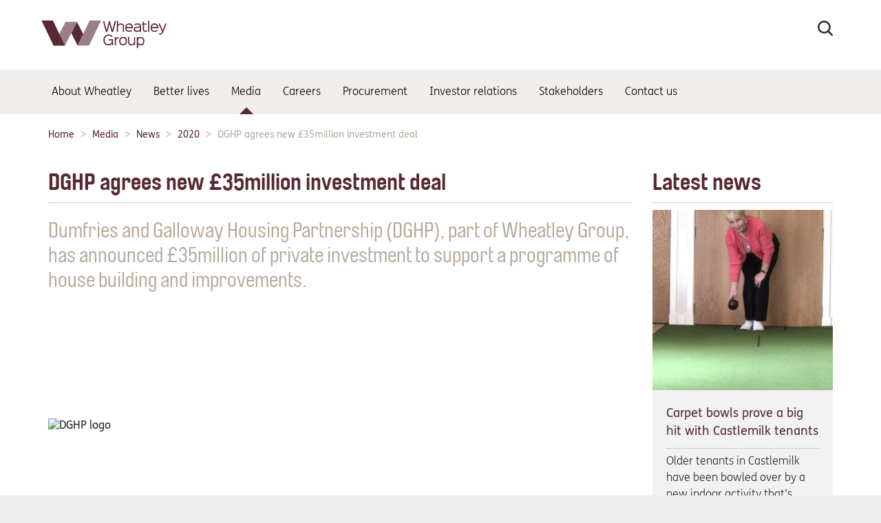

--- FILE ---
content_type: text/html; charset=utf-8
request_url: https://www.wheatley-group.com/media/news/newsfolder/2020/dghp-agrees-new-35million-investment-deal
body_size: 30613
content:
<!DOCTYPE html>
<html lang="en">
<head>
    <!-- Begin Global Head -->
    

  <title>DGHP agrees new £35million investment deal | Wheatley Group</title>
<!-- Misc Metadata -->
<meta charset="utf-8">
<meta name="apple-mobile-web-app-capable" content="yes">
<meta name="viewport" content="width=device-width, initial-scale=1.0">
<!--[if IE]><meta http-equiv="X-UA-Compatible" content="IE=edge,chrome=1"><![endif]-->
<!-- Fav Icons -->
<!--<link rel="icon" href="https://www.wheatley-group.com/__data/assets/git_bridge/0006/105/dist/mysource_files/favicon-wg.ico" />-->
<link rel="icon" href="https://www.wheatley-group.com/__data/assets/git_bridge/0006/105/dist/mysource_files/favicon-wg-new.ico" />
<!--[if IE]><link rel="shortcut icon" href="https://www.wheatley-group.com/__data/assets/git_bridge/0006/105/dist/mysource_files/favicon.ico"><![endif]-->
<!-- SEO Metadata -->
<meta name="title" content="DGHP agrees new £35million investment deal" />
<meta name="description" content="Dumfries and Galloway Housing Partnership (DGHP), part of Wheatley Group, has announced £35million of private investment to support a programme of house building and improvements." />
<meta name="keywords" content="dghp; investment; £35million; private investment; m&amp;g investments; credit facility; royal bank of scotland; rbs; wheatley group; new homes; bill roberston; alastair macnish; wheatley chair; alan newlands; dumfries; galloway" />
<!-- Open Graph Metadata -->
<meta property="og:title" content="DGHP agrees new £35million investment deal" />
<meta property="og:description" content="Dumfries and Galloway Housing Partnership (DGHP), part of Wheatley Group, has announced £35million of private investment to support a programme of house building and improvements." />
<meta property="og:url" content="https://www.wheatley-group.com/media/news/newsfolder/2020/dghp-agrees-new-35million-investment-deal" />
<meta property="og:type" content="Standard Page" />

    <meta property="og:image" content="https://www.wheatley-group.com/_resources/wg-images/logos/DGHP-logo-big.jpg" />

<!-- Additional Metadata -->

<!-- Google -->
<meta name="google-site-verification" content="FEaynVm5GnWwklyw14vuMNH-wzSk1K6-1Z4XxQoz38o" />
<!-- CSS -->
<link href="https://www.wheatley-group.com/__data/assets/git_bridge/0006/105/dist/styles/main.css" rel="stylesheet">
<link href="https://www.wheatley-group.com/_design/css/overwrite.css?v=0.1.127" rel="stylesheet">
<!-- Header JS -->
<script src="https://www.wheatley-group.com/__data/assets/git_bridge/0006/105/dist/js/vendor/modernizr.min.js"></script>
<script type="text/javascript" src="//platform-api.sharethis.com/js/sharethis.js#property=58a2c2f06cfb4200128ad4e4&product=inline-share-buttons"></script>

<!-- Google tag consent example: https://developers.google.com/tag-platform/devguides/consent -->
<script>
    window.dataLayer = window.dataLayer || [];
    function gtag(){dataLayer.push(arguments);}
    gtag('consent', 'default', {
        'analytics_storage': 'denied',
        'ad_storage': 'denied',
        'allow_google_signals': false
    });
</script>
<!-- Google tag (gtag.js) -->
<script async src="https://www.googletagmanager.com/gtag/js?id=G-T8S801WQ1H"></script>
<script>
    window.dataLayer = window.dataLayer || [];
    function gtag(){dataLayer.push(arguments);}
    gtag('js', new Date());
    gtag('config', 'G-T8S801WQ1H');
</script>
<!-- Moosend -->
<script>
    !function(t,n,e,o,a){function d(t){var n=~~(Date.now()/3e5),o=document.createElement(e);o.async=!0,o.src=t+"?ts="+n;var a=document.getElementsByTagName(e)[0];a.parentNode.insertBefore(o,a)}t.MooTrackerObject=a,t[a]=t[a]||function(){return t[a].q?void t[a].q.push(arguments):void(t[a].q=[arguments])},window.attachEvent?window.attachEvent("onload",d.bind(this,o)):window.addEventListener("load",d.bind(this,o),!1)}(window,document,"script","//cdn.stat-track.com/statics/moosend-tracking.min.js","mootrack");
</script>
<!-- WalkmeSTART wgroup -->
<script type="text/javascript">(function() {var walkme = document.createElement('script'); walkme.type = 'text/javascript'; walkme.async = true; walkme.src = 'https://cdn.walkme.com/users/ab8b9f705d104c2a9d52526dfac51bbe/walkme_ab8b9f705d104c2a9d52526dfac51bbe_https.js'; var s = document.getElementsByTagName('script')[0]; s.parentNode.insertBefore(walkme, s); window._walkmeConfig = {smartLoad:true}; })();
</script>
<!-- WalkmeEND -->

<!--Moosend Scripts-->
























    <!-- End Global Head -->



</head>

<body class="no-js  wheatley page-id-90458 
 
 
 
 
 
" data-asset-id="90458" >
<!-- noindex -->
<div class="search-overlay">
  <div class="row search-overlay-inner">
    <div class="col-sm-offset-3 col-sm-6">
        <div class="js-search-overlay-content-area">
            <div class="col-sm-12">
              <form autocomplete="off" action="https://www.wheatley-group.com/search" method="get">
              <fieldset class="inner">
                            <legend>What are you looking for today?</legend>
              <label for="search-bar"></label>
            <!--<div class="row">-->
              <!--<div class="col-sm-10">-->
                <input type="text" class="searchoverlayinput searchresultinput-wapper" id="search-bar" name="query" placeholder="What are you looking for today?" />
              <!--</div>-->
              <!--<div class="col-sm-2">-->
                <button class="buttonoverlay" type="submit">Search</button>
              <!--</div>-->
            <!--</div>-->
              </fieldset>
              </form>
            </div>
          <div class="col-sm-12">
            <h5 class="search_suggestion">Here are the most popular searches:</h5><ul class="suggestion_list"><li><a href="https://www.wheatley-group.com/about-wheatley/about-us/who-we-are" class="link-arrow">Who is Wheatley Group?</a></li><li><a href="https://www.wheatley-group.com/careers" class="link-arrow">Jobs and training</a></li><li><a href="https://www.wheatley-group.com/better-lives/wheatley-foundation" class="link-arrow">Wheatley Foundation</a></li><li><a href="https://www.wheatley-group.com/better-lives/wheatley-pledge" class="link-arrow">Wheatley Pledge</a></li><li><a href="https://www.wheatley-group.com/procurement" class="link-arrow">Procurement</a></li></ul>        </div>
      </div>
    </div>
  </div>
</div>  <div class="menu-container">
    <!-- Push Wrapper -->
    <div class="mp-pusher" id="mp-pusher">
      <!-- mp-menu -->
      <!--mobile menu!-->
      

        <!-- mp-menu ST (mobile) -->
<nav id="mp-menu" class="mp-menu">
    <div class="mp-level">
    <h2 class="icon icon-world">Menu</h2>
    <ul>
        														            <li>
              <a class="icon icon-display" href="">About Wheatley</a>
    
              														    
                <div class="mp-level">
                  <a href="https://www.wheatley-group.com/about-wheatley"><h2>About Wheatley</h2></a>
                  <ul>
                                          <li>
                        <a class="icon icon-phone" href="https://www.wheatley-group.com/about-wheatley/about-us">About us</a>
                        
                        														    
                          <div class="mp-level">
                            <a href="https://www.wheatley-group.com/about-wheatley/about-us"><h2>About us</h2></a>
                            <ul>
                                                              <li><a href="https://www.wheatley-group.com/about-wheatley/about-us/who-we-are">Who we are</a></li>
                                                              <li><a href="https://www.wheatley-group.com/stakeholders/group-partners">Group partners</a></li>
                                                              <li><a href="https://www.wheatley-group.com/about-wheatley/about-us/awards-and-accreditations">Awards and accreditations</a></li>
                                                              <li><a href="https://www.wheatley-group.com/about-wheatley/about-us/who-we-work-with">Who we work with</a></li>
                                                              <li><a href="https://www.wheatley-group.com/about-wheatley/about-us/wheatley-solutions">Wheatley Solutions </a></li>
                                                              <li><a href="https://www.wheatley-group.com/about-wheatley/about-us/equality-and-diversity">Equity, diversity and inclusion</a></li>
                                                              <li><a href="https://www.wheatley-group.com/about-wheatley/about-us/get-involved">Get involved</a></li>
                                                              <li><a href="https://www.wheatley-group.com/about-wheatley/about-us/accessibility">Accessibility</a></li>
                                                          </ul>
                          </div>
                        				                      </li>
                                          <li>
                        <a class="icon icon-phone" href="https://www.wheatley-group.com/about-wheatley/our-services">Our services</a>
                        
                        														    
                          <div class="mp-level">
                            <a href="https://www.wheatley-group.com/about-wheatley/our-services"><h2>Our services</h2></a>
                            <ul>
                                                              <li><a href="https://www.wheatley-group.com/about-wheatley/our-services/support-for-customers">Support for customers</a></li>
                                                              <li><a href="https://www.wheatley-group.com/about-wheatley/our-services/housing">Housing</a></li>
                                                              <li><a href="https://www.wheatley-group.com/about-wheatley/our-services/care">Care</a></li>
                                                              <li><a href="https://www.wheatley-group.com/about-wheatley/our-services/property-management">Property management</a></li>
                                                              <li><a href="https://www.wheatley-group.com/about-wheatley/our-services/police-and-fire-service">Police and fire service</a></li>
                                                              <li><a href="https://www.wheatley-group.com/about-wheatley/our-services/click-and-connect">Click and Connect</a></li>
                                                              <li><a href="https://www.wheatley-group.com/about-wheatley/our-services/mysavings">MySavings</a></li>
                                                              <li><a href="https://www.wheatley-group.com/about-wheatley/our-services/universal-credit">Universal Credit</a></li>
                                                              <li><a href="https://www.wheatley-group.com/about-wheatley/our-services/representation-mandate">Representation Mandate</a></li>
                                                          </ul>
                          </div>
                        				                      </li>
                                          <li>
                        <a class="icon icon-phone" href="https://www.wheatley-group.com/about-wheatley/our-homes">Our homes</a>
                        
                        														    
                          <div class="mp-level">
                            <a href="https://www.wheatley-group.com/about-wheatley/our-homes"><h2>Our homes</h2></a>
                            <ul>
                                                              <li><a href="https://www.wheatley-group.com/about-wheatley/our-homes/applying-for-a-home">Applying for a home</a></li>
                                                              <li><a href="https://www.wheatley-group.com/about-wheatley/our-homes/building-new-homes">Building new homes</a></li>
                                                              <li><a href="https://www.wheatley-group.com/about-wheatley/our-homes/investing-in-homes">Investing in homes</a></li>
                                                              <li><a href="https://www.wheatley-group.com/about-wheatley/our-homes/regeneration">Regeneration</a></li>
                                                              <li><a href="https://www.wheatley-group.com/about-wheatley/our-homes/sustainability">Sustainability</a></li>
                                                          </ul>
                          </div>
                        				                      </li>
                                          <li>
                        <a class="icon icon-phone" href="https://www.wheatley-group.com/about-wheatley/our-people">Our people</a>
                        
                        														    
                          <div class="mp-level">
                            <a href="https://www.wheatley-group.com/about-wheatley/our-people"><h2>Our people</h2></a>
                            <ul>
                                                              <li><a href="https://www.wheatley-group.com/about-wheatley/our-people/our-staff">Our staff</a></li>
                                                              <li><a href="https://www.wheatley-group.com/stakeholders/key-people/executive-team">Executive team</a></li>
                                                          </ul>
                          </div>
                        				                      </li>
                                          <li>
                        <a class="icon icon-phone" href="https://www.wheatley-group.com/about-wheatley/governance">Our Governance</a>
                        
                        														    
                          <div class="mp-level">
                            <a href="https://www.wheatley-group.com/about-wheatley/governance"><h2>Our Governance</h2></a>
                            <ul>
                                                              <li><a href="https://www.wheatley-group.com/about-wheatley/governance/board-and-management">Board and management</a></li>
                                                              <li><a href="https://www.wheatley-group.com/about-wheatley/governance/wheatley-group-board">Board Members</a></li>
                                                              <li><a href="https://www.wheatley-group.com/about-wheatley/governance/board-papers">Board papers and minutes</a></li>
                                                              <li><a href="https://www.wheatley-group.com/about-wheatley/governance/modern-slavery-statement">Modern slavery statement</a></li>
                                                              <li><a href="https://www.wheatley-group.com/about-wheatley/governance/assurance-statement">Assurance statement</a></li>
                                                          </ul>
                          </div>
                        				                      </li>
                                          <li>
                        <a class="icon icon-phone" href="https://www.wheatley-group.com/about-wheatley/freedom-of-information">Freedom of Information </a>
                        
                        																		                      </li>
                                      </ul>
                </div>
              				            </li>
                      <li>
              <a class="icon icon-display" href="">Better lives</a>
    
              														    
                <div class="mp-level">
                  <a href="https://www.wheatley-group.com/better-lives"><h2>Better lives</h2></a>
                  <ul>
                                          <li>
                        <a class="icon icon-phone" href="https://www.wheatley-group.com/better-lives/wheatley-foundation">Wheatley Foundation</a>
                        
                        														    
                          <div class="mp-level">
                            <a href="https://www.wheatley-group.com/better-lives/wheatley-foundation"><h2>Wheatley Foundation</h2></a>
                            <ul>
                                                              <li><a href="https://www.wheatley-group.com/better-lives/wheatley-foundation/the-foundation-story">The Foundation story</a></li>
                                                              <li><a href="https://www.wheatley-group.com/better-lives/wheatley-foundation/foundation-board">Foundation Board</a></li>
                                                              <li><a href="https://www.wheatley-group.com/better-lives/wheatley-foundation/freedom-of-information-wheatley-foundation">Freedom of information - Wheatley Foundation</a></li>
                                                              <li><a href="https://www.wheatley-group.com/better-lives/wheatley-foundation/wheatley-foundation-annual-highlights">Annual Highlights - Wheatley Foundation</a></li>
                                                          </ul>
                          </div>
                        				                      </li>
                                          <li>
                        <a class="icon icon-phone" href="https://www.wheatley-group.com/better-lives/foundation-projects">Foundation Projects</a>
                        
                        														    
                          <div class="mp-level">
                            <a href="https://www.wheatley-group.com/better-lives/foundation-projects"><h2>Foundation Projects</h2></a>
                            <ul>
                                                              <li><a href="https://www.wheatley-group.com/better-lives/foundation-projects/poverty">Social and Financial Inclusion</a></li>
                                                              <li><a href="https://www.wheatley-group.com/better-lives/foundation-projects/employability">Employability - Wheatley Works</a></li>
                                                              <li><a href="https://www.wheatley-group.com/better-lives/foundation-projects/education">Education</a></li>
                                                              <li><a href="https://www.wheatley-group.com/better-lives/foundation-projects/digital-inclusion">Digital inclusion</a></li>
                                                              <li><a href="https://www.wheatley-group.com/better-lives/foundation-projects/children-and-young-people">Children and young people </a></li>
                                                          </ul>
                          </div>
                        				                      </li>
                                          <li>
                        <a class="icon icon-phone" href="https://www.wheatley-group.com/better-lives/wheatley-pledge">Wheatley Pledge</a>
                        
                        																		                      </li>
                                      </ul>
                </div>
              				            </li>
                      <li>
              <a class="icon icon-display" href="">Media</a>
    
              														    
                <div class="mp-level">
                  <a href="https://www.wheatley-group.com/media"><h2>Media</h2></a>
                  <ul>
                                          <li>
                        <a class="icon icon-phone" href="https://www.wheatley-group.com/media/news">News</a>
                        
                        																		                      </li>
                                          <li>
                        <a class="icon icon-phone" href="https://www.wheatley-group.com/media/blogs">Blogs</a>
                        
                        																		                      </li>
                                          <li>
                        <a class="icon icon-phone" href="https://www.wheatley-group.com/media/library">Library</a>
                        
                        																		                      </li>
                                      </ul>
                </div>
              				            </li>
                      <li>
              <a class="icon icon-display" href="">Careers</a>
    
              														    
                <div class="mp-level">
                  <a href="https://www.wheatley-group.com/careers"><h2>Careers</h2></a>
                  <ul>
                                          <li>
                        <a class="icon icon-phone" href="https://www.wheatley-group.com/careers/jobs">Jobs</a>
                        
                        														    
                          <div class="mp-level">
                            <a href="https://www.wheatley-group.com/careers/jobs"><h2>Jobs</h2></a>
                            <ul>
                                                              <li><a href="https://www.wheatley-group.com/careers/jobs/health-and-wellbeing-assistants11">Health and Wellbeing Assistant </a></li>
                                                              <li><a href="https://www.wheatley-group.com/careers/jobs/health-and-wellbeing-assistants3">Health and Wellbeing Assistant</a></li>
                                                              <li><a href="https://www.wheatley-group.com/careers/jobs/health-and-wellbeing-assistants4">Health and Wellbeing Assistant</a></li>
                                                              <li><a href="https://www.wheatley-group.com/careers/jobs/health-and-wellbeing-assitants">Health and Wellbeing Assistant</a></li>
                                                              <li><a href="https://www.wheatley-group.com/careers/jobs/health-and-wellbeing-assistants5">Health and Wellbeing Assistant </a></li>
                                                              <li><a href="https://www.wheatley-group.com/careers/jobs/health-and-wellbeing-assistants6">Health and Wellbeing Assistant </a></li>
                                                          </ul>
                          </div>
                        				                      </li>
                                          <li>
                        <a class="icon icon-phone" href="https://www.wheatley-group.com/careers/early-careers">Early careers</a>
                        
                        																		                      </li>
                                          <li>
                        <a class="icon icon-phone" href="https://www.wheatley-group.com/careers/wheatley-pledge">Wheatley Pledge</a>
                        
                        																		                      </li>
                                      </ul>
                </div>
              				            </li>
                      <li>
              <a class="icon icon-display" href="">Procurement</a>
    
              														    
                <div class="mp-level">
                  <a href="https://www.wheatley-group.com/procurement"><h2>Procurement</h2></a>
                  <ul>
                                          <li>
                        <a class="icon icon-phone" href="https://www.wheatley-group.com/procurement/what-we-do">What we do</a>
                        
                        														    
                          <div class="mp-level">
                            <a href="https://www.wheatley-group.com/procurement/what-we-do"><h2>What we do</h2></a>
                            <ul>
                                                              <li><a href="https://www.wheatley-group.com/procurement/what-we-do/our-strategy">Our strategy and policies</a></li>
                                                              <li><a href="https://www.wheatley-group.com/procurement/what-we-do/community-benefit-statement">Community Benefit  Statement</a></li>
                                                              <li><a href="https://www.wheatley-group.com/procurement/what-we-do/procurement-opportunities">Procurement opportunities</a></li>
                                                              <li><a href="https://www.wheatley-group.com/procurement/what-we-do/current-contracts">Current contracts</a></li>
                                                          </ul>
                          </div>
                        				                      </li>
                                          <li>
                        <a class="icon icon-phone" href="https://www.wheatley-group.com/procurement/contract-management-system-cms">Contract Management System (CMS)</a>
                        
                        																		                      </li>
                                          <li>
                        <a class="icon icon-phone" href="https://www.wheatley-group.com/procurement/contact-procurement">Contact procurement</a>
                        
                        																		                      </li>
                                      </ul>
                </div>
              				            </li>
                      <li>
              <a class="icon icon-display" href="">Investor relations</a>
    
              														    
                <div class="mp-level">
                  <a href="https://www.wheatley-group.com/investor-relations"><h2>Investor relations</h2></a>
                  <ul>
                                          <li>
                        <a class="icon icon-phone" href="https://www.wheatley-group.com/investor-relations/publications">Publications</a>
                        
                        														    
                          <div class="mp-level">
                            <a href="https://www.wheatley-group.com/investor-relations/publications"><h2>Publications</h2></a>
                            <ul>
                                                              <li><a href="https://www.wheatley-group.com/investor-relations/publications/annual-reports">Annual reports</a></li>
                                                              <li><a href="https://www.wheatley-group.com/investor-relations/publications/our-strategy">Our strategy</a></li>
                                                              <li><a href="https://www.wheatley-group.com/investor-relations/publications/business-updates">Trading Update</a></li>
                                                              <li><a href="https://www.wheatley-group.com/investor-relations/publications/english-and-scottish-social-housing">Differences between English and Scottish social housing</a></li>
                                                              <li><a href="https://www.wheatley-group.com/investor-relations/publications/working-with-others">Working with others</a></li>
                                                              <li><a href="https://www.wheatley-group.com/investor-relations/publications/scottish-housing-regulator-report">Scottish Housing Regulator report</a></li>
                                                              <li><a href="https://www.wheatley-group.com/investor-relations/publications/environmental-social-and-governance-statement">Environmental, social and governance statement</a></li>
                                                              <li><a href="https://www.wheatley-group.com/investor-relations/publications/sustainable-finance-framework">Sustainable Finance Framework</a></li>
                                                          </ul>
                          </div>
                        				                      </li>
                                          <li>
                        <a class="icon icon-phone" href="https://www.wheatley-group.com/investor-relations/credit-rating">Credit rating</a>
                        
                        																		                      </li>
                                          <li>
                        <a class="icon icon-phone" href="https://www.wheatley-group.com/investor-relations/in-the-news">In the news</a>
                        
                        																		                      </li>
                                          <li>
                        <a class="icon icon-phone" href="https://www.wheatley-group.com/investor-relations/contact-our-team">Contact our team</a>
                        
                        														    
                          <div class="mp-level">
                            <a href="https://www.wheatley-group.com/investor-relations/contact-our-team"><h2>Contact our team</h2></a>
                            <ul>
                                                              <li><a href="https://www.wheatley-group.com/investor-relations/contact-our-team/get-in-touch">Get in touch</a></li>
                                                          </ul>
                          </div>
                        				                      </li>
                                          <li>
                        <a class="icon icon-phone" href="https://www.wheatley-group.com/investor-relations/performance">Performance</a>
                        
                        																		                      </li>
                                          <li>
                        <a class="icon icon-phone" href="https://www.wheatley-group.com/investor-relations/bonds">Wheatley Group Capital PLC</a>
                        
                        														    
                          <div class="mp-level">
                            <a href="https://www.wheatley-group.com/investor-relations/bonds"><h2>Wheatley Group Capital PLC</h2></a>
                            <ul>
                                                              <li><a href="https://www.wheatley-group.com/investor-relations/bonds/afs">Audited Financial Statements</a></li>
                                                              <li><a href="https://www.wheatley-group.com/investor-relations/bonds/trading-update">Trading Update</a></li>
                                                              <li><a href="https://www.wheatley-group.com/investor-relations/bonds/additional-documentation">Additional Documentation</a></li>
                                                              <li><a href="https://www.wheatley-group.com/investor-relations/bonds/get-in-touch">Get in touch</a></li>
                                                          </ul>
                          </div>
                        				                      </li>
                                      </ul>
                </div>
              				            </li>
                      <li>
              <a class="icon icon-display" href="">Stakeholders</a>
    
              														    
                <div class="mp-level">
                  <a href="https://www.wheatley-group.com/stakeholders"><h2>Stakeholders</h2></a>
                  <ul>
                                          <li>
                        <a class="icon icon-phone" href="https://www.wheatley-group.com/stakeholders/group-partners">Group partners</a>
                        
                        																		                      </li>
                                          <li>
                        <a class="icon icon-phone" href="https://www.wheatley-group.com/stakeholders/key-people">Key people</a>
                        
                        														    
                          <div class="mp-level">
                            <a href="https://www.wheatley-group.com/stakeholders/key-people"><h2>Key people</h2></a>
                            <ul>
                                                              <li><a href="https://www.wheatley-group.com/stakeholders/key-people/executive-team">Executive team</a></li>
                                                          </ul>
                          </div>
                        				                      </li>
                                          <li>
                        <a class="icon icon-phone" href="https://www.wheatley-group.com/stakeholders/how-can-we-help">How can we help?</a>
                        
                        																		                      </li>
                                          <li>
                        <a class="icon icon-phone" href="https://www.wheatley-group.com/stakeholders/news-and-publications">Strategy and publications</a>
                        
                        														    
                          <div class="mp-level">
                            <a href="https://www.wheatley-group.com/stakeholders/news-and-publications"><h2>Strategy and publications</h2></a>
                            <ul>
                                                              <li><a href="https://www.wheatley-group.com/stakeholders/news-and-publications/publications">Publications</a></li>
                                                          </ul>
                          </div>
                        				                      </li>
                                      </ul>
                </div>
              				            </li>
                      <li>
              <a class="icon icon-display" href="">Contact us</a>
    
              														    
                <div class="mp-level">
                  <a href="https://www.wheatley-group.com/contact-us"><h2>Contact us</h2></a>
                  <ul>
                                          <li>
                        <a class="icon icon-phone" href="https://www.wheatley-group.com/contact-us/online-form">Online form</a>
                        
                        																		                      </li>
                                          <li>
                        <a class="icon icon-phone" href="https://www.wheatley-group.com/contact-us/email-or-phone">Phone</a>
                        
                        																		                      </li>
                                          <li>
                        <a class="icon icon-phone" href="https://www.wheatley-group.com/contact-us/social-media-hub">Social media hub</a>
                        
                        														    
                          <div class="mp-level">
                            <a href="https://www.wheatley-group.com/contact-us/social-media-hub"><h2>Social media hub</h2></a>
                            <ul>
                                                              <li><a href="https://www.wheatley-group.com/contact-us/social-media-hub/social-media-house-rules">Social media House Rules</a></li>
                                                          </ul>
                          </div>
                        				                      </li>
                                          <li>
                        <a class="icon icon-phone" href="https://www.wheatley-group.com/contact-us/press-office2">Press office</a>
                        
                        																		                      </li>
                                          <li>
                        <a class="icon icon-phone" href="https://www.wheatley-group.com/contact-us/compliments-and-complaints">Compliments and complaints</a>
                        
                        																		                      </li>
                                      </ul>
                </div>
              				            </li>
          				        
        

        

        <!--<li><a href="#" class="icon icon-display" id="login-trigger">Login / Register</a></li>-->
      </ul>
    </div>
</nav>
<!-- /mp-menu ST (mobile) -->    
      

        <!--mobile menu stop-->
      <!-- /mp-menu -->
      <div class="scroller">
        <!-- this is for emulating position fixed of the nav -->
        <!-- begin cookie banner -->
        

  

        <!-- end cookie banner -->
        <div class="page-wrapper">
          <header class="header" role="banner">
              <div class="container homepage">
                  <!-- Begin Global Header -->
                  

  <div class="sq-header-logo">
    <a href="https://www.wheatley-group.com" title="Home">
                
                
                    <svg version="1.1" id="Layer_1" xmlns="http://www.w3.org/2000/svg" xmlns:xlink="http://www.w3.org/1999/xlink" x="0" y="0" viewBox="0 0 205 50" width="186px" height="55px" class="wheatleylogo">
                        <style type="text/css">
                        	.st0a{fill:#572932;}
                        	.st1a{fill:#9A7F84;}
                        </style>
                        <g>
                        	<polygon class="st0a" points="57.1,2.2 57.1,2.2 48,20.2 58.2,40.2 58.3,40.2 67.1,21.8 	"></polygon>
                        	<polygon class="st0a" points="119.6,1.1 115.1,18 112.5,18 109.5,6.7 109.2,4.7 109.2,4.7 108.9,6.7 105.9,18 103.3,18 98.8,1.1 
                        		100.9,1.1 104.3,14.2 104.6,15.9 104.6,15.9 104.9,14.2 108.4,1.1 110,1.1 113.5,14.2 113.7,15.9 113.8,15.9 114.1,14.2 117.5,1.1 
                        			"></polygon>
                        	<path class="st0a" d="M132.5,18h-1.9V9.9c0-1.9-0.6-3.4-3.7-3.4c-2.2,0-4,1.2-4,3.7V18h-1.9V0.5h1.9v6h0c1-1.2,2.5-1.9,4.2-1.9
                        		c3.7,0,5.4,2,5.4,5V18z"></path>
                        	<path class="st0a" d="M145,10.5l-0.2-0.2c-0.3-2.3-1.6-3.9-4.2-3.9c-2.6,0-3.9,1.7-4.3,3.9l-0.2,0.2H145z M146.7,12.3h-10.6l0.2,0.2
                        		c0.3,2.4,1.7,3.9,4.4,3.9c1.4,0,2.7-0.5,3.6-1.4l1.4,1.3c-1.3,1.3-3,1.9-5,1.9c-4.3,0-6.3-2.9-6.3-6.7c0-4,2.3-6.9,6.3-6.9
                        		c4.2,0,6.2,2.9,6.2,6.9C146.8,11.8,146.8,12,146.7,12.3"></path>
                        	<path class="st0a" d="M157.9,11.6c-0.2,0-0.9-0.1-1.3-0.1c-2.3,0-6.6,0-6.6,2.6c0,1.8,2,2.2,3.5,2.2c1.3,0,4.3-0.4,4.3-2.3v-2.3
                        		L157.9,11.6z M159.6,18h-1.9v-1.2h0c-1.1,1-2.7,1.4-4.3,1.4c-2.7,0-5.4-1-5.4-4c0-4.1,5.2-4.3,8.4-4.3c0.5,0,1.2,0,1.5,0.1
                        		l-0.2-0.2V9.4c0-2.3-1.6-3-3.6-3c-1.4,0-3.1,0.3-4.1,1.3l-1.3-1.3c1.6-1.4,3.4-1.8,5.5-1.8c2.8,0,5.5,1.1,5.5,4.8V18z"></path>
                        	<path class="st0a" d="M170,16.7c-1.2,1-2.4,1.5-3.8,1.5c-2.2,0-3.6-1.5-3.6-4V6.8l0.1-0.2H161V4.8h1.7l-0.1-0.2V2.5l1.9-1v3.1
                        		l-0.1,0.2h4.2v1.8h-4.2l0.1,0.2v7.3c0,1.5,0.7,2.3,1.8,2.3c0.9,0,1.6-0.3,2.3-1L170,16.7z"></path>
                        	<rect x="171" y="0.5" class="st0a" width="1.9" height="17.5"></rect>
                        	<path class="st0a" d="M185.6,10.5l-0.2-0.2c-0.3-2.3-1.6-3.9-4.2-3.9c-2.6,0-3.9,1.7-4.3,3.9l-0.2,0.2H185.6z M187.3,12.3h-10.6
                        		l0.2,0.2c0.3,2.4,1.7,3.9,4.4,3.9c1.4,0,2.7-0.5,3.6-1.4l1.4,1.3c-1.3,1.3-3,1.9-5,1.9c-4.3,0-6.3-2.9-6.3-6.7c0-4,2.3-6.9,6.3-6.9
                        		c4.2,0,6.2,2.9,6.2,6.9C187.3,11.8,187.3,12,187.3,12.3"></path>
                        	<path class="st0a" d="M200.7,4.8l-5.9,14.6c-0.8,1.9-2.2,3.1-3.8,3.1c-1,0-1.8-0.2-2.5-0.5v-1.8c0.6,0.3,1.4,0.5,2.2,0.5
                        		c1.1,0,2-0.9,2.7-2.7l-5.9-13.1h2.2l4.1,9.4l0.6,1.7h0l0.5-1.7l3.7-9.4H200.7z"></path>
                        	<path class="st0a" d="M114.9,39.6h-1.7v-2.5h0c-1.2,1.7-3.2,2.7-5.5,2.7c-5.3,0-8.2-3.3-8.2-8.5c0-5.4,3.1-8.8,8.3-8.8
                        		c2.4,0,4.9,0.6,6.5,2.5l-1.5,1.4c-1.2-1.6-3.1-2.1-5-2.1c-4.3,0-6.3,2.7-6.3,6.9c0,4.1,2,6.6,6.2,6.6c3.3,0,5.4-2.4,5.4-5.7
                        		l0.2-0.2h-5.7v-1.9h7.3V39.6z"></path>
                        	<path class="st0a" d="M124.1,28.4h-0.6c-1.9,0-4,1.3-4,4.8v6.5h-1.9V26.5h1.9v2.3h0c0.8-1.6,2.5-2.4,4.2-2.4h0.4V28.4z"></path>
                        	<path class="st0a" d="M130.9,28.1c-3,0-4.3,2.2-4.3,4.9c0,2.8,1.3,4.9,4.3,4.9c3,0,4.3-2.2,4.3-4.9
                        		C135.2,30.3,133.9,28.1,130.9,28.1 M130.9,39.8c-4.1,0-6.2-2.8-6.2-6.8c0-3.9,2.1-6.8,6.2-6.8c4.2,0,6.2,2.8,6.2,6.8
                        		C137.1,36.9,135,39.8,130.9,39.8"></path>
                        	<path class="st0a" d="M150.3,39.6h-1.9V38h0c-1,1.2-2.4,1.9-4.1,1.9c-3.7,0-5.3-2-5.3-5.2v-8.2h1.9v8.1c0,1.9,0.6,3.4,3.6,3.4
                        		c2.2,0,3.9-1.2,3.9-3.7v-7.8h1.9V39.6z"></path>
                        	<path class="st0a" d="M159.1,28.1c-3.1,0-4.3,2.2-4.3,4.9c0,2.8,1.1,4.9,4.2,4.9c3.1,0,4.3-2.1,4.3-4.9
                        		C163.3,30.3,162.1,28.1,159.1,28.1 M159.1,39.8c-1.8,0-3-0.5-4.1-1.7h0V44H153V26.5h1.9v1.6h0c0.9-1.1,2.4-1.8,4.1-1.8
                        		c4.1,0,6.1,2.9,6.1,6.8C165.2,37,163.3,39.8,159.1,39.8"></path>
                        	<g>
                        		<g>
                        			<polygon class="st1a" points="77.5,0 58.2,40.2 76.4,40.2 95.8,0 			"></polygon>
                        		</g>
                        	</g>
                        	<g>
                        		<g>
                        			<polygon class="st1a" points="19.6,40.2 38.8,2.2 57.1,2.2 37.8,40.2 			"></polygon>
                        		</g>
                        	</g>
                        	<polygon class="st0a" points="0.3,0 19.6,40.2 37.8,40.2 18.6,0 	"></polygon>
                        </g>
                    </svg>
    </a>
    <ul class="pull-right">
        <li class="header__button">
            <a href="#" data-toggle="tooltip" title="Search" data-trigger="hover" data-placement="bottom" class="search-trigger">
                <svg xmlns="http://www.w3.org/2000/svg" viewBox="0 0 98.87 100">
                    <path class="search"
                      d="M97,89.39l-18-18h0l-3.2-3.2a42.42,42.42,0,1,0-9,8.63l14,14,7.33,7.33A6.22,6.22,0,0,0,97,89.39Zm-85.56-47A30.88,30.88,0,1,1,42.37,73.25,30.88,30.88,0,0,1,11.49,42.37Z"/>
                </svg>
                <span class="sr-only">Search the site</span>
            </a>
        </li>
        <li class="header__button header__mobile-nav-btn" id="trigger">
            <svg xmlns="http://www.w3.org/2000/svg" viewBox="0 0 120 100">
                <path fill="#333333" d="M115,80H5a4.79,4.79,0,0,0-3.51,1.49A4.8,4.8,0,0,0,0,85V95a4.8,4.8,0,0,0,1.49,3.52A4.8,4.8,0,0,0,5,100H115a5.06,5.06,0,0,0,5-5V85a5.07,5.07,0,0,0-5-5Z"/><path fill="#333333" d="M118.52,1.48A4.8,4.8,0,0,0,115,0H5A4.8,4.8,0,0,0,1.49,1.48,4.8,4.8,0,0,0,0,5V15a4.79,4.79,0,0,0,1.49,3.51A4.79,4.79,0,0,0,5,20H115a4.79,4.79,0,0,0,3.51-1.49A4.79,4.79,0,0,0,120,15V5A4.8,4.8,0,0,0,118.52,1.48Z"/><path fill="#333333" d="M115,40H5a4.8,4.8,0,0,0-3.51,1.49A4.79,4.79,0,0,0,0,45V55a4.8,4.8,0,0,0,1.49,3.52A4.8,4.8,0,0,0,5,60H115a5.06,5.06,0,0,0,5-5V45a5.07,5.07,0,0,0-5-5Z"/>
            </svg>
        </li>
    </ul>
</div>
                  <!-- End Global Header -->
                  <!--menu main-->
                  

                    <!-- menu standard  -->
<nav role="navigation" class="main-navigation">
<p id="main-nav-label" class="visuallyhidden">Main navigation:</p>
    <ul class="nav sq-nav-pills" aria-label="main-nav-label">
      														            <li class=" main-navigation__first-level has-sub-nav  Standard Page">
              <a href="https://www.wheatley-group.com/about-wheatley" data-id='41497' ><span>About Wheatley</span></a>
              														                <div class="main-navigation__sub-nav-wrapper">
                  <div class="container">
                    <div class="row">
                      <div class="main-navigation__sub-nav-column-wrapper">
                                                    <div class="main-navigation__sub-nav-column">
                                <a class="main-navigation__second-level-link " href="https://www.wheatley-group.com/about-wheatley/about-us" data-id='49129' >
                                  About us                                </a>
                                														                                  <ul>
                                                                          <li>
                                        <a class="main-navigation__third-level-link " href="https://www.wheatley-group.com/about-wheatley/about-us/who-we-are" data-id='49210' >
                                          Who we are                                        </a>
                                      </li>
                                                                          <li>
                                        <a class="main-navigation__third-level-link " href="https://www.wheatley-group.com/stakeholders/group-partners" data-id='47438' >
                                          Group partners                                        </a>
                                      </li>
                                                                          <li>
                                        <a class="main-navigation__third-level-link " href="https://www.wheatley-group.com/about-wheatley/about-us/awards-and-accreditations" data-id='49141' >
                                          Awards and accreditations                                        </a>
                                      </li>
                                                                          <li>
                                        <a class="main-navigation__third-level-link " href="https://www.wheatley-group.com/about-wheatley/about-us/who-we-work-with" data-id='49145' >
                                          Who we work with                                        </a>
                                      </li>
                                                                          <li>
                                        <a class="main-navigation__third-level-link " href="https://www.wheatley-group.com/about-wheatley/about-us/wheatley-solutions" data-id='86113' >
                                          Wheatley Solutions                                         </a>
                                      </li>
                                                                          <li>
                                        <a class="main-navigation__third-level-link " href="https://www.wheatley-group.com/about-wheatley/about-us/equality-and-diversity" data-id='47919' >
                                          Equity, diversity and inclusion                                        </a>
                                      </li>
                                                                          <li>
                                        <a class="main-navigation__third-level-link " href="https://www.wheatley-group.com/about-wheatley/about-us/get-involved" data-id='230344' >
                                          Get involved                                        </a>
                                      </li>
                                                                          <li>
                                        <a class="main-navigation__third-level-link " href="https://www.wheatley-group.com/about-wheatley/about-us/accessibility" data-id='234228' >
                                          Accessibility                                        </a>
                                      </li>
                                                                      </ul>
                                				                            </div>
                                                    <div class="main-navigation__sub-nav-column">
                                <a class="main-navigation__second-level-link " href="https://www.wheatley-group.com/about-wheatley/our-services" data-id='47377' >
                                  Our services                                </a>
                                														                                  <ul>
                                                                          <li>
                                        <a class="main-navigation__third-level-link " href="https://www.wheatley-group.com/about-wheatley/our-services/support-for-customers" data-id='47418' >
                                          Support for customers                                        </a>
                                      </li>
                                                                          <li>
                                        <a class="main-navigation__third-level-link " href="https://www.wheatley-group.com/about-wheatley/our-services/housing" data-id='47426' >
                                          Housing                                        </a>
                                      </li>
                                                                          <li>
                                        <a class="main-navigation__third-level-link " href="https://www.wheatley-group.com/about-wheatley/our-services/care" data-id='47430' >
                                          Care                                        </a>
                                      </li>
                                                                          <li>
                                        <a class="main-navigation__third-level-link " href="https://www.wheatley-group.com/about-wheatley/our-services/property-management" data-id='47434' >
                                          Property management                                        </a>
                                      </li>
                                                                          <li>
                                        <a class="main-navigation__third-level-link " href="https://www.wheatley-group.com/about-wheatley/our-services/police-and-fire-service" data-id='47822' >
                                          Police and fire service                                        </a>
                                      </li>
                                                                          <li>
                                        <a class="main-navigation__third-level-link " href="https://www.wheatley-group.com/about-wheatley/our-services/click-and-connect" data-id='49499' >
                                          Click and Connect                                        </a>
                                      </li>
                                                                          <li>
                                        <a class="main-navigation__third-level-link " href="https://www.wheatley-group.com/about-wheatley/our-services/mysavings" data-id='68502' >
                                          MySavings                                        </a>
                                      </li>
                                                                          <li>
                                        <a class="main-navigation__third-level-link " href="https://www.wheatley-group.com/about-wheatley/our-services/universal-credit" data-id='70198' >
                                          Universal Credit                                        </a>
                                      </li>
                                                                          <li>
                                        <a class="main-navigation__third-level-link " href="https://www.wheatley-group.com/about-wheatley/our-services/representation-mandate" data-id='234231' >
                                          Representation Mandate                                        </a>
                                      </li>
                                                                      </ul>
                                				                            </div>
                                                    <div class="main-navigation__sub-nav-column">
                                <a class="main-navigation__second-level-link " href="https://www.wheatley-group.com/about-wheatley/our-homes" data-id='47373' >
                                  Our homes                                </a>
                                														                                  <ul>
                                                                          <li>
                                        <a class="main-navigation__third-level-link " href="https://www.wheatley-group.com/about-wheatley/our-homes/applying-for-a-home" data-id='53497' >
                                          Applying for a home                                        </a>
                                      </li>
                                                                          <li>
                                        <a class="main-navigation__third-level-link " href="https://www.wheatley-group.com/about-wheatley/our-homes/building-new-homes" data-id='47736' >
                                          Building new homes                                        </a>
                                      </li>
                                                                          <li>
                                        <a class="main-navigation__third-level-link " href="https://www.wheatley-group.com/about-wheatley/our-homes/investing-in-homes" data-id='47740' >
                                          Investing in homes                                        </a>
                                      </li>
                                                                          <li>
                                        <a class="main-navigation__third-level-link " href="https://www.wheatley-group.com/about-wheatley/our-homes/regeneration" data-id='47410' >
                                          Regeneration                                        </a>
                                      </li>
                                                                          <li>
                                        <a class="main-navigation__third-level-link " href="https://www.wheatley-group.com/about-wheatley/our-homes/sustainability" data-id='48351' >
                                          Sustainability                                        </a>
                                      </li>
                                                                      </ul>
                                				                            </div>
                                                    <div class="main-navigation__sub-nav-column">
                                <a class="main-navigation__second-level-link " href="https://www.wheatley-group.com/about-wheatley/our-people" data-id='47369' >
                                  Our people                                </a>
                                														                                  <ul>
                                                                          <li>
                                        <a class="main-navigation__third-level-link " href="https://www.wheatley-group.com/about-wheatley/our-people/our-staff" data-id='49513' >
                                          Our staff                                        </a>
                                      </li>
                                                                          <li>
                                        <a class="main-navigation__third-level-link " href="https://www.wheatley-group.com/stakeholders/key-people/executive-team" data-id='47397' >
                                          Executive team                                        </a>
                                      </li>
                                                                      </ul>
                                				                            </div>
                                                    <div class="main-navigation__sub-nav-column">
                                <a class="main-navigation__second-level-link " href="https://www.wheatley-group.com/about-wheatley/governance" data-id='47381' >
                                  Our Governance                                </a>
                                														                                  <ul>
                                                                          <li>
                                        <a class="main-navigation__third-level-link " href="https://www.wheatley-group.com/about-wheatley/governance/board-and-management" data-id='48085' >
                                          Board and management                                        </a>
                                      </li>
                                                                          <li>
                                        <a class="main-navigation__third-level-link " href="https://www.wheatley-group.com/about-wheatley/governance/wheatley-group-board" data-id='47389' >
                                          Board Members                                        </a>
                                      </li>
                                                                          <li>
                                        <a class="main-navigation__third-level-link " href="https://www.wheatley-group.com/about-wheatley/governance/board-papers" data-id='82575' >
                                          Board papers and minutes                                        </a>
                                      </li>
                                                                          <li>
                                        <a class="main-navigation__third-level-link " href="https://www.wheatley-group.com/about-wheatley/governance/modern-slavery-statement" data-id='47464' >
                                          Modern slavery statement                                        </a>
                                      </li>
                                                                          <li>
                                        <a class="main-navigation__third-level-link " href="https://www.wheatley-group.com/about-wheatley/governance/assurance-statement" data-id='86395' >
                                          Assurance statement                                        </a>
                                      </li>
                                                                      </ul>
                                				                            </div>
                                                    <div class="main-navigation__sub-nav-column">
                                <a class="main-navigation__second-level-link " href="https://www.wheatley-group.com/about-wheatley/freedom-of-information" data-id='248548' >
                                  Freedom of Information                                 </a>
                                																		                            </div>
                                              </div>
                    </div>
                  </div>
                </div>
              				            </li>
                      <li class=" main-navigation__first-level has-sub-nav  Standard Page">
              <a href="https://www.wheatley-group.com/better-lives" data-id='47468' ><span>Better lives</span></a>
              														                <div class="main-navigation__sub-nav-wrapper">
                  <div class="container">
                    <div class="row">
                      <div class="main-navigation__sub-nav-column-wrapper">
                                                    <div class="main-navigation__sub-nav-column">
                                <a class="main-navigation__second-level-link " href="https://www.wheatley-group.com/better-lives/wheatley-foundation" data-id='47592' >
                                  Wheatley Foundation                                </a>
                                														                                  <ul>
                                                                          <li>
                                        <a class="main-navigation__third-level-link " href="https://www.wheatley-group.com/better-lives/wheatley-foundation/the-foundation-story" data-id='49320' >
                                          The Foundation story                                        </a>
                                      </li>
                                                                          <li>
                                        <a class="main-navigation__third-level-link " href="https://www.wheatley-group.com/better-lives/wheatley-foundation/foundation-board" data-id='47596' >
                                          Foundation Board                                        </a>
                                      </li>
                                                                          <li>
                                        <a class="main-navigation__third-level-link " href="https://www.wheatley-group.com/better-lives/wheatley-foundation/freedom-of-information-wheatley-foundation" data-id='86729' >
                                          Freedom of information - Wheatley Foundation                                        </a>
                                      </li>
                                                                          <li>
                                        <a class="main-navigation__third-level-link " href="https://www.wheatley-group.com/better-lives/wheatley-foundation/wheatley-foundation-annual-highlights" data-id='129701' >
                                          Annual Highlights - Wheatley Foundation                                        </a>
                                      </li>
                                                                      </ul>
                                				                            </div>
                                                    <div class="main-navigation__sub-nav-column">
                                <a class="main-navigation__second-level-link " href="https://www.wheatley-group.com/better-lives/foundation-projects" data-id='48532' >
                                  Foundation Projects                                </a>
                                														                                  <ul>
                                                                          <li>
                                        <a class="main-navigation__third-level-link " href="https://www.wheatley-group.com/better-lives/foundation-projects/poverty" data-id='47711' >
                                          Social and Financial Inclusion                                        </a>
                                      </li>
                                                                          <li>
                                        <a class="main-navigation__third-level-link " href="https://www.wheatley-group.com/better-lives/foundation-projects/employability" data-id='47715' >
                                          Employability - Wheatley Works                                        </a>
                                      </li>
                                                                          <li>
                                        <a class="main-navigation__third-level-link " href="https://www.wheatley-group.com/better-lives/foundation-projects/education" data-id='47719' >
                                          Education                                        </a>
                                      </li>
                                                                          <li>
                                        <a class="main-navigation__third-level-link " href="https://www.wheatley-group.com/better-lives/foundation-projects/digital-inclusion" data-id='47621' >
                                          Digital inclusion                                        </a>
                                      </li>
                                                                          <li>
                                        <a class="main-navigation__third-level-link " href="https://www.wheatley-group.com/better-lives/foundation-projects/children-and-young-people" data-id='129399' >
                                          Children and young people                                         </a>
                                      </li>
                                                                      </ul>
                                				                            </div>
                                                    <div class="main-navigation__sub-nav-column">
                                <a class="main-navigation__second-level-link " href="https://www.wheatley-group.com/better-lives/wheatley-pledge" data-id='47604' >
                                  Wheatley Pledge                                </a>
                                																		                            </div>
                                              </div>
                    </div>
                  </div>
                </div>
              				            </li>
                      <li class=" main-navigation__first-level has-sub-nav  Standard Page">
              <a href="https://www.wheatley-group.com/media" data-id='47701' ><span>Media</span></a>
              														                <div class="main-navigation__sub-nav-wrapper">
                  <div class="container">
                    <div class="row">
                      <div class="main-navigation__sub-nav-column-wrapper">
                                                    <div class="main-navigation__sub-nav-column">
                                <a class="main-navigation__second-level-link " href="https://www.wheatley-group.com/media/news" data-id='49963' >
                                  News                                </a>
                                																		                            </div>
                                                    <div class="main-navigation__sub-nav-column">
                                <a class="main-navigation__second-level-link " href="https://www.wheatley-group.com/media/blogs" data-id='47768' >
                                  Blogs                                </a>
                                																		                            </div>
                                                    <div class="main-navigation__sub-nav-column">
                                <a class="main-navigation__second-level-link " href="https://www.wheatley-group.com/media/library" data-id='47552' >
                                  Library                                </a>
                                																		                            </div>
                                              </div>
                    </div>
                  </div>
                </div>
              				            </li>
                      <li class=" main-navigation__first-level has-sub-nav  Standard Page">
              <a href="https://www.wheatley-group.com/careers" data-id='47480' ><span>Careers</span></a>
              														                <div class="main-navigation__sub-nav-wrapper">
                  <div class="container">
                    <div class="row">
                      <div class="main-navigation__sub-nav-column-wrapper">
                                                    <div class="main-navigation__sub-nav-column">
                                <a class="main-navigation__second-level-link " href="https://www.wheatley-group.com/careers/jobs" data-id='47728' >
                                  Jobs                                </a>
                                														                                  <ul>
                                                                          <li>
                                        <a class="main-navigation__third-level-link " href="https://www.wheatley-group.com/careers/jobs/health-and-wellbeing-assistants11" data-id='130641' >
                                          Health and Wellbeing Assistant                                         </a>
                                      </li>
                                                                          <li>
                                        <a class="main-navigation__third-level-link " href="https://www.wheatley-group.com/careers/jobs/health-and-wellbeing-assistants3" data-id='130645' >
                                          Health and Wellbeing Assistant                                        </a>
                                      </li>
                                                                          <li>
                                        <a class="main-navigation__third-level-link " href="https://www.wheatley-group.com/careers/jobs/health-and-wellbeing-assistants4" data-id='130649' >
                                          Health and Wellbeing Assistant                                        </a>
                                      </li>
                                                                          <li>
                                        <a class="main-navigation__third-level-link " href="https://www.wheatley-group.com/careers/jobs/health-and-wellbeing-assitants" data-id='130653' >
                                          Health and Wellbeing Assistant                                        </a>
                                      </li>
                                                                          <li>
                                        <a class="main-navigation__third-level-link " href="https://www.wheatley-group.com/careers/jobs/health-and-wellbeing-assistants5" data-id='130657' >
                                          Health and Wellbeing Assistant                                         </a>
                                      </li>
                                                                          <li>
                                        <a class="main-navigation__third-level-link " href="https://www.wheatley-group.com/careers/jobs/health-and-wellbeing-assistants6" data-id='130665' >
                                          Health and Wellbeing Assistant                                         </a>
                                      </li>
                                                                      </ul>
                                				                            </div>
                                                    <div class="main-navigation__sub-nav-column">
                                <a class="main-navigation__second-level-link " href="https://www.wheatley-group.com/careers/early-careers" data-id='230385' >
                                  Early careers                                </a>
                                																		                            </div>
                                                    <div class="main-navigation__sub-nav-column">
                                <a class="main-navigation__second-level-link " href="https://www.wheatley-group.com/careers/wheatley-pledge" data-id='50360' >
                                  Wheatley Pledge                                </a>
                                																		                            </div>
                                              </div>
                    </div>
                  </div>
                </div>
              				            </li>
                      <li class=" main-navigation__first-level has-sub-nav  Standard Page">
              <a href="https://www.wheatley-group.com/procurement" data-id='47476' ><span>Procurement</span></a>
              														                <div class="main-navigation__sub-nav-wrapper">
                  <div class="container">
                    <div class="row">
                      <div class="main-navigation__sub-nav-column-wrapper">
                                                    <div class="main-navigation__sub-nav-column">
                                <a class="main-navigation__second-level-link " href="https://www.wheatley-group.com/procurement/what-we-do" data-id='49255' >
                                  What we do                                </a>
                                														                                  <ul>
                                                                          <li>
                                        <a class="main-navigation__third-level-link " href="https://www.wheatley-group.com/procurement/what-we-do/our-strategy" data-id='49912' >
                                          Our strategy and policies                                        </a>
                                      </li>
                                                                          <li>
                                        <a class="main-navigation__third-level-link " href="https://www.wheatley-group.com/procurement/what-we-do/community-benefit-statement" data-id='54045' >
                                          Community Benefit  Statement                                        </a>
                                      </li>
                                                                          <li>
                                        <a class="main-navigation__third-level-link " href="https://www.wheatley-group.com/procurement/what-we-do/procurement-opportunities" data-id='49902' >
                                          Procurement opportunities                                        </a>
                                      </li>
                                                                          <li>
                                        <a class="main-navigation__third-level-link " href="https://www.wheatley-group.com/procurement/what-we-do/current-contracts" data-id='49908' >
                                          Current contracts                                        </a>
                                      </li>
                                                                      </ul>
                                				                            </div>
                                                    <div class="main-navigation__sub-nav-column">
                                <a class="main-navigation__second-level-link " href="https://www.wheatley-group.com/procurement/contract-management-system-cms" data-id='240928' >
                                  Contract Management System (CMS)                                </a>
                                																		                            </div>
                                                    <div class="main-navigation__sub-nav-column">
                                <a class="main-navigation__second-level-link " href="https://www.wheatley-group.com/procurement/contact-procurement" data-id='49264' >
                                  Contact procurement                                </a>
                                																		                            </div>
                                              </div>
                    </div>
                  </div>
                </div>
              				            </li>
                      <li class=" main-navigation__first-level has-sub-nav  Standard Page">
              <a href="https://www.wheatley-group.com/investor-relations" data-id='47472' ><span>Investor relations</span></a>
              														                <div class="main-navigation__sub-nav-wrapper">
                  <div class="container">
                    <div class="row">
                      <div class="main-navigation__sub-nav-column-wrapper">
                                                    <div class="main-navigation__sub-nav-column">
                                <a class="main-navigation__second-level-link " href="https://www.wheatley-group.com/investor-relations/publications" data-id='49083' >
                                  Publications                                </a>
                                														                                  <ul>
                                                                          <li>
                                        <a class="main-navigation__third-level-link " href="https://www.wheatley-group.com/investor-relations/publications/annual-reports" data-id='47575' >
                                          Annual reports                                        </a>
                                      </li>
                                                                          <li>
                                        <a class="main-navigation__third-level-link " href="https://www.wheatley-group.com/investor-relations/publications/our-strategy" data-id='54909' >
                                          Our strategy                                        </a>
                                      </li>
                                                                          <li>
                                        <a class="main-navigation__third-level-link " href="https://www.wheatley-group.com/investor-relations/publications/business-updates" data-id='49087' >
                                          Trading Update                                        </a>
                                      </li>
                                                                          <li>
                                        <a class="main-navigation__third-level-link " href="https://www.wheatley-group.com/investor-relations/publications/english-and-scottish-social-housing" data-id='49111' >
                                          Differences between English and Scottish social housing                                        </a>
                                      </li>
                                                                          <li>
                                        <a class="main-navigation__third-level-link " href="https://www.wheatley-group.com/investor-relations/publications/working-with-others" data-id='49115' >
                                          Working with others                                        </a>
                                      </li>
                                                                          <li>
                                        <a class="main-navigation__third-level-link " href="https://www.wheatley-group.com/investor-relations/publications/scottish-housing-regulator-report" data-id='49119' >
                                          Scottish Housing Regulator report                                        </a>
                                      </li>
                                                                          <li>
                                        <a class="main-navigation__third-level-link " href="https://www.wheatley-group.com/investor-relations/publications/environmental-social-and-governance-statement" data-id='85832' >
                                          Environmental, social and governance statement                                        </a>
                                      </li>
                                                                          <li>
                                        <a class="main-navigation__third-level-link " href="https://www.wheatley-group.com/investor-relations/publications/sustainable-finance-framework" data-id='132852' >
                                          Sustainable Finance Framework                                        </a>
                                      </li>
                                                                      </ul>
                                				                            </div>
                                                    <div class="main-navigation__sub-nav-column">
                                <a class="main-navigation__second-level-link " href="https://www.wheatley-group.com/investor-relations/credit-rating" data-id='47526' >
                                  Credit rating                                </a>
                                																		                            </div>
                                                    <div class="main-navigation__sub-nav-column">
                                <a class="main-navigation__second-level-link " href="https://www.wheatley-group.com/investor-relations/in-the-news" data-id='47512' >
                                  In the news                                </a>
                                																		                            </div>
                                                    <div class="main-navigation__sub-nav-column">
                                <a class="main-navigation__second-level-link " href="https://www.wheatley-group.com/investor-relations/contact-our-team" data-id='49299' >
                                  Contact our team                                </a>
                                														                                  <ul>
                                                                          <li>
                                        <a class="main-navigation__third-level-link " href="https://www.wheatley-group.com/investor-relations/contact-our-team/get-in-touch" data-id='49685' >
                                          Get in touch                                        </a>
                                      </li>
                                                                      </ul>
                                				                            </div>
                                                    <div class="main-navigation__sub-nav-column">
                                <a class="main-navigation__second-level-link " href="https://www.wheatley-group.com/investor-relations/performance" data-id='241422' >
                                  Performance                                </a>
                                																		                            </div>
                                                    <div class="main-navigation__sub-nav-column">
                                <a class="main-navigation__second-level-link " href="https://www.wheatley-group.com/investor-relations/bonds" data-id='243707' >
                                  Wheatley Group Capital PLC                                </a>
                                														                                  <ul>
                                                                          <li>
                                        <a class="main-navigation__third-level-link " href="https://www.wheatley-group.com/investor-relations/bonds/afs" data-id='243711' >
                                          Audited Financial Statements                                        </a>
                                      </li>
                                                                          <li>
                                        <a class="main-navigation__third-level-link " href="https://www.wheatley-group.com/investor-relations/bonds/trading-update" data-id='243716' >
                                          Trading Update                                        </a>
                                      </li>
                                                                          <li>
                                        <a class="main-navigation__third-level-link " href="https://www.wheatley-group.com/investor-relations/bonds/additional-documentation" data-id='244327' >
                                          Additional Documentation                                        </a>
                                      </li>
                                                                          <li>
                                        <a class="main-navigation__third-level-link " href="https://www.wheatley-group.com/investor-relations/bonds/get-in-touch" data-id='243985' >
                                          Get in touch                                        </a>
                                      </li>
                                                                      </ul>
                                				                            </div>
                                              </div>
                    </div>
                  </div>
                </div>
              				            </li>
                      <li class=" main-navigation__first-level has-sub-nav  Standard Page">
              <a href="https://www.wheatley-group.com/stakeholders" data-id='54124' ><span>Stakeholders</span></a>
              														                <div class="main-navigation__sub-nav-wrapper">
                  <div class="container">
                    <div class="row">
                      <div class="main-navigation__sub-nav-column-wrapper">
                                                    <div class="main-navigation__sub-nav-column">
                                <a class="main-navigation__second-level-link " href="https://www.wheatley-group.com/stakeholders/group-partners" data-id='47438' >
                                  Group partners                                </a>
                                																		                            </div>
                                                    <div class="main-navigation__sub-nav-column">
                                <a class="main-navigation__second-level-link " href="https://www.wheatley-group.com/stakeholders/key-people" data-id='55208' >
                                  Key people                                </a>
                                														                                  <ul>
                                                                          <li>
                                        <a class="main-navigation__third-level-link " href="https://www.wheatley-group.com/stakeholders/key-people/executive-team" data-id='47397' >
                                          Executive team                                        </a>
                                      </li>
                                                                      </ul>
                                				                            </div>
                                                    <div class="main-navigation__sub-nav-column">
                                <a class="main-navigation__second-level-link " href="https://www.wheatley-group.com/stakeholders/how-can-we-help" data-id='54132' >
                                  How can we help?                                </a>
                                																		                            </div>
                                                    <div class="main-navigation__sub-nav-column">
                                <a class="main-navigation__second-level-link " href="https://www.wheatley-group.com/stakeholders/news-and-publications" data-id='55331' >
                                  Strategy and publications                                </a>
                                														                                  <ul>
                                                                          <li>
                                        <a class="main-navigation__third-level-link " href="https://www.wheatley-group.com/stakeholders/news-and-publications/publications" data-id='55345' >
                                          Publications                                        </a>
                                      </li>
                                                                      </ul>
                                				                            </div>
                                              </div>
                    </div>
                  </div>
                </div>
              				            </li>
                      <li class=" main-navigation__first-level has-sub-nav  Standard Page">
              <a href="https://www.wheatley-group.com/contact-us" data-id='47484' ><span>Contact us</span></a>
              														                <div class="main-navigation__sub-nav-wrapper">
                  <div class="container">
                    <div class="row">
                      <div class="main-navigation__sub-nav-column-wrapper">
                                                    <div class="main-navigation__sub-nav-column">
                                <a class="main-navigation__second-level-link " href="https://www.wheatley-group.com/contact-us/online-form" data-id='47805' >
                                  Online form                                </a>
                                																		                            </div>
                                                    <div class="main-navigation__sub-nav-column">
                                <a class="main-navigation__second-level-link " href="https://www.wheatley-group.com/contact-us/email-or-phone" data-id='64648' >
                                  Phone                                </a>
                                																		                            </div>
                                                    <div class="main-navigation__sub-nav-column">
                                <a class="main-navigation__second-level-link " href="https://www.wheatley-group.com/contact-us/social-media-hub" data-id='47772' >
                                  Social media hub                                </a>
                                														                                  <ul>
                                                                          <li>
                                        <a class="main-navigation__third-level-link " href="https://www.wheatley-group.com/contact-us/social-media-hub/social-media-house-rules" data-id='47780' >
                                          Social media House Rules                                        </a>
                                      </li>
                                                                      </ul>
                                				                            </div>
                                                    <div class="main-navigation__sub-nav-column">
                                <a class="main-navigation__second-level-link " href="https://www.wheatley-group.com/contact-us/press-office2" data-id='242751' >
                                  Press office                                </a>
                                																		                            </div>
                                                    <div class="main-navigation__sub-nav-column">
                                <a class="main-navigation__second-level-link " href="https://www.wheatley-group.com/contact-us/compliments-and-complaints" data-id='253256' >
                                  Compliments and complaints                                </a>
                                																		                            </div>
                                              </div>
                    </div>
                  </div>
                </div>
              				            </li>
          				      
      <!-- 40892 -->
      

      

    </ul>
</nav>
<!-- /menu standard  -->
                  

                  <!--/menu main-->
            </div>
          </header><!-- /.header -->
          <!-- Begin latest-alert -->
          
          <!-- End latest-alert -->
          <main class="main" role="main" id="main">
                          <div class="container">

                  <!--start breadcrumb-->
                                        <div class="row">
                          <div class="col-md-12">
                              <nav role="navigation">
                                  <p id="breadcrumb-label" class="visuallyhidden">Breadcrumbs:</p>
                                  <ol class="sq-breadcrumb" aria-label="breadcrumb-label">
                                      <li><a href="https://www.wheatley-group.com" title="Home">Home</a></li>
                                                                                <li><a href="https://www.wheatley-group.com/media" title="Media">Media</a></li>
                                                                                <li><a href="https://www.wheatley-group.com/media/news" title="News">News</a></li>
                                                                                <li><a href="https://www.wheatley-group.com/media/news/newsfolder/2020" title="2020">2020</a></li>
                                                                            <li class="active">DGHP agrees new £35million investment deal</li>
                                  </ol>
                              </nav>
                          </div>
                      </div>
                      
                  <!--end breadcrumb-->
                  <!--start socialbar-->
                  
                  <!--end socialbar-->
                  <!--begin page body -->
                  <!-- endnoindex -->
                  <div class="row">
    <div class="col-sm-12 col-md-9">
        <section>
            <h1 class="main-header">DGHP agrees new £35million investment deal</h1>
            <p class="intro">Dumfries and Galloway Housing Partnership (DGHP), part of Wheatley Group, has announced £35million of private investment to support a programme of house building and improvements.</p>
                        <div class="img-wrapper"><img class="to-wrap" style="top:50%" src="https://www.wheatley-group.com/_resources/wg-images/logos/DGHP-logo-big.jpg/wide-3-4col.jpg" alt="DGHP logo" /></div>            
            		<div id="sq_news_body">
			<p>Following a £114m investment deal with M&amp;G Investments, announced last week, DGHP has agreed a 10-year revolving credit facility provided by the Royal Bank of Scotland.</p><p>DGHP, which owns 10,300 homes, became part of Wheatley &ndash; Scotland&rsquo;s largest housing, care and property-management group &ndash; in December last year after its tenants voted overwhelmingly in favour of the move.</p><p>The housing association will use the new debt financing to support development of up to 1000 new homes for affordable rent over the next five years and to carry out improvements to existing homes. Next year alone improvement plans include £16.5m of investment in tenants&rsquo; homes including new boilers, new kitchens, doors and windows.</p><p>Bill Robertson, chair of DGHP, said: &ldquo;We are already beginning to see the benefits of joining Wheatley Group with plans progressing to start work on hundreds of new homes across our communities, accelerate improvements to our existing homes and introduce new and improved services. This credit facility with RBS&nbsp;&nbsp;is a vital part of enabling us to deliver for our communities while keeping rents affordable.&rdquo;</p><p>Wheatley Group Chairman Alastair MacNish said: &ldquo;The Royal Bank of Scotland has been a key funding partner of our group for many years and this latest deal is a further vote of confidence in Wheatley and our newest partner DGHP.</p><p>&ldquo;The performance, and the combined size and scale, of all the partner organisations in Wheatley continues to allow us to raise funding at highly competitive rates and make a major contribution to addressing the shortage of affordable housing in Scotland.&rdquo;</p><p>Alan Newlands, Associate Director, Housing Finance, Real Estate Finance for Royal Bank of Scotland, said: &ldquo;This is a crucial and exciting project for Dumfries and Galloway Housing Partnership and Wheatley Housing Group and one which will make a significant and positive impact for people, communities and towns across the Dumfries and Galloway region.</p><p>&ldquo;Royal Bank of Scotland is delighted to have worked with Wheatley and other partners to help deliver the framework and support to help new build development and investment in existing homes throughout the south west of Scotland.</p><p>&ldquo;This investment shows a long-term commitment to the area and as a bank we are pleased once again to be able to help facilitate this and support the positive work Wheatley Housing Group undertakes throughout Scotland.&rdquo;</p><p>Earlier this month M&amp;G Investments unveiled a £114m flexible loan facility, a long-term investment, to enable DGHP to refinance existing bank debt. The deal represents M&amp;G&rsquo;s largest investment in the Scottish social housing sector.</p>		</div>
			

            
            <p><strong>Tuesday, February 25, 2020</strong></p>            <div class="sharethis-inline-share-buttons"></div>
            <div class="col-xs-12 col-sm-12 col-md-6">
    <aside class="related-content" id="related-information">
        <h2>Related information</h2>
        <ul class="list-unstyled">
            <li><a href="https://www.dghp.org.uk" class="external-link" target="_blank">DGHP</a></li>
        </ul>
    </aside>
</div>                    </section>
    </div>
    <div class="col-sm-12 col-md-3">
        <aside>
            <section>
                <h2 class="aside-header">Latest news</h2><article class="latest-news">
    
        <div class="img">
            <img src="https://www.wheatley-group.com/__data/assets/image/0017/265202/varieties/square-4col.jpg" alt="" />
        </div>
    
    <div class="text">
    <h3><a href="https://www.wheatley-group.com/media/news/newsfolder/carpet-bowls-prove-a-big-hit-with-castlemilk-tenants">Carpet bowls prove a big hit with Castlemilk tenants </a></h3>
    <hr>
    <p>Older tenants in Castlemilk have been bowled over by a new indoor activity that&rsquo;s bringing fun and friendship to their community.</p>
    </div>
</article><article class="latest-news">
    
        <div class="img">
            <img src="https://www.wheatley-group.com/__data/assets/image/0026/255590/varieties/square-4col.png" alt="" />
        </div>
    
    <div class="text">
    <h3><a href="https://www.wheatley-group.com/media/news/newsfolder/wheatley-to-pilot-new-indoor-air-quality-technology-to-boost-tenants-wellbeing-in-their-homes">Wheatley to pilot new indoor air quality technology to boost tenants’ wellbeing in their homes </a></h3>
    <hr>
    <p>Wheatley Group is to become the first social landlord in the UK to pilot Nooku&rsquo;s innovative indoor air-quality technology in tenants&rsquo; homes.</p>
    </div>
</article><article class="latest-news">
    
        <div class="img">
            <img src="https://www.wheatley-group.com/__data/assets/image/0024/254247/varieties/square-4col.jpg" alt="" />
        </div>
    
    <div class="text">
    <h3><a href="https://www.wheatley-group.com/media/news/newsfolder/new-lowther-home-in-pollokshaws-for-cancer-survivor-tot">New Lowther home in Pollokshaws for cancer survivor tot </a></h3>
    <hr>
    <p>A new home in Pollokshaws has brought a fresh start for the family of a young girl who has won her battle with cancer.</p>
    </div>
</article>            </section>
        </aside>
    </div>
</div>                  <!-- noindex -->
                  <!--end page body -->
                  <!-- begin login area -->
                                    <!-- end login data -->
              </div>

          </main>
          <!-- begin footer-->
          
<style>
    body .footer .footer__wg-logo {
    background: url(https://www.wheatleyhomes-glasgow.com/__data/assets/git_bridge/0006/105/dist/styles/mysource_files/wg-grey-logo_new.svg) center/contain no-repeat;
    }
</style>

  <footer class="footer" id="footer" role="contentinfo">
  <div class="footer__top">
    <div class="container">
      <div class="background-digonal-stripes"></div>
      <h2 class="main-header">Making homes and lives better</h2>
      <div class="row">      
        <div class="col-md-3">
          <h3 class="footer__headers">Contact us</h3>
          
          
          <h4 class="footer__subheader hidden-sm hidden-xs">Call us </h4>
          <p><a class="link-arrow" href="tel:0800 479 7979">0800 479 7979</a></p>
          
          
          <h4 class="footer__subheader hidden-sm hidden-xs">Write to us</h4>
          <p class="hidden-sm hidden-xs">
            Wheatley House <br/>25 Cochrane Street <br/>Glasgow <br/>G1 1HL.
          </p>
          
        </div>
        <div class="col-md-3">
          <h3 class="footer__headers">Work with us</h3>
            
          <p><a class="link-arrow" href="https://www.wheatley-group.com/careers/jobs" target="blank">Jobs</a></p>
            
            <h3 class="footer__headers">Connect with us</h3>
          <p><a class="footer__social-icons icon-twitter" href="https://twitter.com/WheatleyHousing" target="blank"><span class="sr-only">Twitter</span></a><a class="footer__social-icons icon-linkedin" href="https://www.linkedin.com/company/wheatley-group" target="blank"><span class="sr-only">Linkedin</span></a></p>
          <h3 class="footer__headers">Translate</h3>
        <div id="google_translate_element" class="hide"></div>
        <div id="google_translate_message"><p>Accept functional cookies to enable this feature.</p></div>
        <script type="text/javascript">
            function googleTranslateElementInit() {
                new google.translate.TranslateElement({pageLanguage: 'en', layout: google.translate.TranslateElement.InlineLayout.VERTICAL, gaTrack: true, gaId: 'UA-89297449-1'}, 'google_translate_element');
                }
                //
                // Prevent the page to scroll to the top when clicking on the translate button
                //
                document.addEventListener('DOMContentLoaded', function() {
                // Set a timeout to wait for the button to generate    
                    setTimeout(function () {
                        const translateButton = document.querySelector('#google_translate_element a[aria-haspopup="true"]');
    
                        if (translateButton) {    
                            // override a white color
                            translateButton.style.color = "initial";
                            
                            translateButton.addEventListener('click', function(event) {
                                event.preventDefault();
                            });
                        }    
                    }, 1000) 
                 })
        </script>
        <script type="text/javascript" src="//translate.google.com/translate_a/element.js?cb=googleTranslateElementInit"></script>
        </div>
      </div>
    </div>
  </div>
<div class="container">   
  
  <ul class="footer__links footlogoes list-unstyled">
    <li>
      <a href="https://www.wheatleyhomes-glasgow.com/" alt="WHG" target="_blank">
          <svg width="120px" height="44px" version="1.1" id="Layer_1" xmlns="http://www.w3.org/2000/svg" xmlns:xlink="http://www.w3.org/1999/xlink" x="0px" y="0px" viewBox="10 0 168 60" style="enable-background:new 10 0 168 60;" xml:space="preserve">
            <style type="text/css">
            	.st0{fill:#b7a99a;}
            	.st1{fill:#d0c7bd;}
            </style>
            <g>
            	<g>
            		<rect x="139.1" y="54.3" class="st0" width="36.1" height="0.9"></rect>
            		<rect x="24.9" y="54.3" class="st0" width="63.1" height="0.9"></rect>
            	</g>
            	<g>
            		<polygon class="st0" points="64.2,29.7 56,13.5 56,13.5 48.4,28.3 56.9,44.9 56.9,44.9 		"></polygon>
            		<polygon class="st1" points="72.8,11.6 56.9,45 72,45 88,11.6 		"></polygon>
            		<polygon class="st1" points="40.8,13.5 32.6,29.6 39.9,44.9 24.9,44.9 24.9,44.9 40,44.9 56,13.5 		"></polygon>
            		<polygon class="st0" points="8.9,11.6 24.9,44.9 39.9,44.9 24,11.6 		"></polygon>
            	</g>
            	<g>
            		<polygon class="st0" points="106.4,12.2 103.4,23.4 103.2,24.8 103.2,24.8 103,23.4 100,12.2 98.7,12.2 95.7,23.4 95.5,24.8 
            			95.4,24.8 95.2,23.4 92.3,12.2 90.5,12.2 94.3,26.6 96.5,26.6 99,17 99.3,15.3 99.3,15.3 99.6,17 102.1,26.6 104.3,26.6 
            			108.1,12.2 		"></polygon>
            		<path class="st0" d="M119.1,26.6v-7.1c0-2.5-1.4-4.2-4.5-4.2c-1.4,0-2.7,0.6-3.6,1.6h0v-5.1h-1.6v14.9h1.6v-6.6
            			c0-2.1,1.5-3.1,3.4-3.1c2.6,0,3.1,1.3,3.1,2.9v6.8H119.1z"></path>
            		<path class="st0" d="M126,26.7c1.7,0,3.1-0.6,4.2-1.6l-1.1-1.1c-0.8,0.8-1.8,1.2-3.1,1.2c-2.3,0-3.4-1.3-3.7-3.3l-0.2-0.2h9
            			c0-0.2,0-0.4,0-0.7c0-3.4-1.7-5.8-5.2-5.8c-3.4,0-5.3,2.4-5.3,5.8C120.6,24.3,122.3,26.7,126,26.7z M122.3,20.1
            			c0.3-1.9,1.4-3.3,3.6-3.3c2.2,0,3.3,1.4,3.5,3.3l0.2,0.2h-7.5L122.3,20.1z"></path>
            		<path class="st0" d="M140.4,25.6L140.4,25.6l0,1h1.6v-7.3c0-3.1-2.3-4.1-4.7-4.1c-1.8,0-3.3,0.4-4.6,1.5l1.1,1.1
            			c0.9-0.8,2.3-1.1,3.5-1.1c1.7,0,3.1,0.6,3.1,2.5v0.2l0.2,0.2c-0.2,0-0.8-0.1-1.2-0.1c-2.7,0-7.1,0.1-7.1,3.6
            			c0,2.6,2.3,3.4,4.5,3.4C138.1,26.8,139.4,26.4,140.4,25.6z M133.9,23.3c0-2.2,3.7-2.2,5.6-2.2c0.4,0,0.9,0,1.1,0.1l-0.2,0.2v2
            			c0,1.6-2.5,1.9-3.6,1.9C135.6,25.2,133.9,24.8,133.9,23.3z"></path>
            		<path class="st0" d="M150.8,25.5l-1.1-1.1c-0.6,0.6-1.2,0.8-2,0.8c-0.9,0-1.5-0.7-1.5-2v-6.2l-0.1-0.2h3.5v-1.5h-3.5l0.1-0.2v-2.7
            			l-1.6,0.9v1.8l0.1,0.2h-1.4v1.5h1.4l-0.1,0.2v6.2c0,2.2,1.2,3.4,3.1,3.4C148.7,26.7,149.8,26.3,150.8,25.5z"></path>
            		<rect x="151.7" y="11.7" class="st0" width="1.6" height="14.9"></rect>
            		<path class="st0" d="M160.3,15.2c-3.4,0-5.3,2.4-5.3,5.8c0,3.2,1.7,5.7,5.4,5.7c1.7,0,3.1-0.6,4.2-1.6l-1.1-1.1
            			c-0.8,0.8-1.8,1.2-3.1,1.2c-2.3,0-3.4-1.3-3.7-3.3l-0.2-0.2h9c0-0.2,0-0.4,0-0.7C165.5,17.7,163.8,15.2,160.3,15.2z M156.5,20.2
            			l0.2-0.2c0.3-1.9,1.4-3.3,3.6-3.3c2.2,0,3.3,1.4,3.5,3.3l0.2,0.2H156.5z"></path>
            		<path class="st0" d="M175,15.4l-3.1,8l-0.5,1.4h0l-0.5-1.4l-3.5-8h-1.8l5,11.1c-0.6,1.5-1.3,2.3-2.3,2.3c-0.7,0-1.4-0.2-1.9-0.4
            			v1.5c0.6,0.3,1.3,0.4,2.1,0.4c1.4,0,2.6-1,3.2-2.6l5-12.3H175z"></path>
            		<polygon class="st0" points="102.4,36.8 102.6,37 93.8,37 94,36.8 94,30.6 92.3,30.6 92.3,44.9 94,44.9 94,38.8 93.8,38.6 
            			102.6,38.6 102.4,38.8 102.4,44.9 104.1,44.9 104.1,30.6 102.4,30.6 		"></polygon>
            		<path class="st0" d="M111,33.6c-3.5,0-5.3,2.4-5.3,5.7c0,3.3,1.8,5.7,5.3,5.7c3.5,0,5.3-2.4,5.3-5.7C116.3,36,114.5,33.6,111,33.6
            			z M111,43.6c-2.6,0-3.6-1.8-3.6-4.2c0-2.4,1.1-4.2,3.6-4.2c2.6,0,3.6,1.8,3.6,4.2C114.7,41.7,113.6,43.6,111,43.6z"></path>
            		<path class="st0" d="M129,33.6c-1.4,0-2.6,0.8-3.3,1.9h0c-0.5-1.1-1.7-1.9-3.1-1.9c-1.2,0-2.3,0.6-2.9,1.6h0v-1.4H118v11.1h1.6
            			v-6.7c0-1.8,1.1-3.1,2.6-3.1c1.9,0,2.3,1.3,2.3,3.2v6.6h1.6v-6.7c0-1.6,0.8-3.1,2.6-3.1c2.1,0,2.3,1.5,2.3,3.6v6.2h1.6l0-6.6
            			C132.6,35.2,131.4,33.6,129,33.6z"></path>
            		<path class="st0" d="M139.5,33.6c-3.4,0-5.3,2.4-5.3,5.8c0,3.2,1.7,5.7,5.4,5.7c1.7,0,3.1-0.6,4.2-1.6l-1.1-1.1
            			c-0.8,0.8-1.8,1.2-3.1,1.2c-2.3,0-3.4-1.3-3.7-3.3l-0.2-0.2h9c0-0.2,0-0.4,0-0.7C144.8,36.1,143.1,33.6,139.5,33.6z M135.7,38.6
            			l0.2-0.2c0.3-1.9,1.4-3.3,3.6-3.3c2.2,0,3.3,1.4,3.5,3.3l0.2,0.2H135.7z"></path>
            		<path class="st0" d="M152,38.8c-0.2-0.1-1.6-0.5-1.8-0.5c-1.8-0.5-2.5-0.9-2.5-1.6c0-0.7,0.8-1.5,2.7-1.5c1.4,0,2.4,0.5,3.1,1.4
            			l1.2-1.2c-1.1-1.2-2.6-1.8-4.3-1.8c-3,0-4.4,1.5-4.4,3.1c0,1.7,1.4,2.5,3.4,3c0.2,0.1,1.7,0.5,2,0.6c1.5,0.4,1.9,0.9,1.9,1.6
            			c0,0.9-0.9,1.6-2.9,1.6c-1.3,0-2.3-0.4-3.6-1.6l-1.2,1.2c1.2,1.4,3.1,1.9,4.8,1.9c3.2,0,4.5-1.6,4.5-3.3
            			C155.1,40.5,154.2,39.4,152,38.8z"></path>
            	</g>
            	<g>
            		<path class="st0" d="M95.5,55.2h2.7l-0.1,0.1c0,1.6-1,2.7-2.6,2.7c-2,0-3-1.2-3-3.2c0-2,1-3.3,3-3.3c0.9,0,1.8,0.3,2.4,1l0.7-0.7
            			c-0.8-0.9-2-1.2-3.1-1.2c-2.5,0-4,1.7-4,4.2c0,2.5,1.4,4.1,3.9,4.1c1.1,0,2-0.5,2.6-1.3h0v1.2H99v-4.5h-3.5V55.2z"></path>
            		<rect x="100.3" y="50.5" class="st0" width="0.9" height="8.4"></rect>
            		<path class="st0" d="M105.1,52.5c-1,0-1.9,0.2-2.6,0.9l0.6,0.6c0.5-0.5,1.3-0.6,2-0.6c0.9,0,1.7,0.3,1.7,1.4v0.1l0.1,0.1
            			c-0.1,0-0.5,0-0.7,0c-1.5,0-4,0.1-4,2c0,1.4,1.3,1.9,2.6,1.9c0.7,0,1.5-0.2,2-0.7h0v0.6h0.9v-4.1C107.7,53,106.4,52.5,105.1,52.5z
            			 M106.8,55.9V57c0,0.9-1.4,1.1-2,1.1c-0.7,0-1.7-0.2-1.7-1.1c0-1.3,2.1-1.2,3.2-1.2c0.2,0,0.5,0,0.6,0L106.8,55.9z"></path>
            		<path class="st0" d="M112.1,55.4c-0.1,0-0.9-0.3-1-0.3c-1-0.3-1.4-0.5-1.4-0.9c0-0.4,0.5-0.8,1.5-0.8c0.8,0,1.3,0.3,1.8,0.8
            			l0.7-0.7c-0.6-0.7-1.5-1-2.4-1c-1.7,0-2.5,0.8-2.5,1.8c0,1,0.8,1.4,1.9,1.7c0.1,0,1,0.3,1.1,0.3c0.9,0.2,1.1,0.5,1.1,0.9
            			c0,0.5-0.5,0.9-1.6,0.9c-0.7,0-1.3-0.2-2-0.9l-0.7,0.7c0.7,0.8,1.7,1.1,2.7,1.1c1.8,0,2.5-0.9,2.5-1.8
            			C113.9,56.3,113.4,55.7,112.1,55.4z"></path>
            		<path class="st0" d="M119.4,53.3L119.4,53.3c-0.4-0.5-1.2-0.9-2-0.9c-1.9,0-2.9,1.3-2.9,3c0,1.8,0.9,2.9,2.9,2.9
            			c0.8,0,1.5-0.3,2-0.8h0v0.8c0,1.2-0.7,1.8-1.9,1.8c-0.7,0-1.4-0.2-1.9-0.6l-0.7,0.7c0.7,0.6,1.6,0.9,2.6,0.9c1.9,0,2.8-1,2.8-2.7
            			v-5.7h-0.9V53.3z M117.4,57.5c-1.3,0-2-0.8-2-2c0-1.2,0.6-2.1,2-2.1c1.4,0,2.1,0.9,2.1,2.1C119.4,56.6,118.8,57.5,117.4,57.5z"></path>
            		<path class="st0" d="M124.2,52.5c-2,0-3,1.4-3,3.2c0,1.9,1,3.2,3,3.2c2,0,3-1.4,3-3.2C127.2,53.8,126.2,52.5,124.2,52.5z
            			 M124.2,58.1c-1.4,0-2.1-1-2.1-2.4c0-1.3,0.6-2.4,2-2.4c1.4,0,2.1,1,2.1,2.4S125.7,58.1,124.2,58.1z"></path>
            		<polygon class="st0" points="135.1,52.6 133.7,57.2 133.6,57.9 133.6,57.9 133.5,57.2 132.1,52.6 131.3,52.6 129.9,57.2 
            			129.8,57.9 129.8,57.9 129.7,57.2 128.4,52.6 127.4,52.6 129.2,58.9 130.3,58.9 131.6,54.9 131.7,54.1 131.7,54.1 131.8,54.9 
            			133.1,58.9 134.2,58.9 136,52.6 		"></polygon>
            	</g>
            </g>
            </svg>
        </a>
    </li>
    <li style="overflow: hidden">
        <a href="https://www.wheatleyhomes-south.com/" alt="WHS" target="_blank">
        <svg version="1.1" id="Layer_1" xmlns="http://www.w3.org/2000/svg" xmlns:xlink="http://www.w3.org/1999/xlink" x="0px" y="0px"
        	 viewBox="10 0 320 130" style="enable-background:new 0 0 320 124; margin-bottom:-15px" xml:space="preserve" width="120px" height="64px">
            <style type="text/css">
            	.st0{fill:#572932;}
            	.st1{fill:#9A7F84;}
            </style>
            <g>
            <g>
            	<rect x="232.6" y="96.5" class="st0" width="91.6" height="1.7"/>
            	<rect x="42.2" y="96.5" class="st0" width="118.4" height="1.7"/>
            </g>
            <g>
            	<polygon class="st0" points="116,50.2 100.6,19.8 100.6,19.8 86.4,47.7 102.3,78.8 102.3,78.8 	"/>
            	<polygon class="st1" points="132.2,16.4 102.3,78.9 130.6,78.9 160.6,16.4 	"/>
            	<polygon class="st1" points="72.2,19.8 56.8,50.1 70.5,78.8 42.3,78.8 42.3,78.8 70.5,78.8 100.6,19.8 	"/>
            	<polygon class="st0" points="12.2,16.3 42.2,78.8 70.5,78.8 40.6,16.3 	"/>
            </g>
            <g>
            	<polygon class="st0" points="195.1,17.5 189.6,38.4 189.2,41.1 189.1,41.1 188.7,38.4 183.1,17.5 180.6,17.5 175.1,38.4 
            		174.6,41.1 174.6,41.1 174.1,38.4 168.7,17.5 165.3,17.5 172.5,44.4 176.6,44.4 181.3,26.5 181.8,23.3 181.9,23.3 182.4,26.5 
            		187.1,44.4 191.2,44.4 198.4,17.5 	"/>
            	<path class="st0" d="M218.9,44.4V31c0-4.7-2.7-7.9-8.5-7.9c-2.7,0-5.1,1.1-6.7,3h-0.1v-9.6h-3.1v27.9h3.1V32c0-3.9,2.9-5.9,6.4-5.9
            		c4.8,0,5.8,2.4,5.8,5.5v12.8H218.9z"/>
            	<path class="st0" d="M231.9,44.7c3.2,0,5.9-1.1,7.9-3.1l-2.2-2.1c-1.5,1.5-3.4,2.3-5.7,2.3c-4.2,0-6.4-2.4-7-6.1l-0.4-0.3h16.9
            		c0-0.4,0.1-0.7,0.1-1.2c0-6.3-3.2-10.9-9.8-10.9c-6.3,0-10,4.5-10,10.9C221.9,40.2,225,44.7,231.9,44.7z M225,32.2
            		c0.5-3.5,2.6-6.1,6.8-6.1c4.1,0,6.1,2.6,6.6,6.1l0.4,0.3h-14.1L225,32.2z"/>
            	<path class="st0" d="M258.9,42.5L258.9,42.5l0.1,1.9h3.1V30.8c0-5.8-4.3-7.6-8.8-7.6c-3.3,0-6.1,0.7-8.7,2.9l2.1,2.1
            		c1.7-1.6,4.3-2.1,6.6-2.1c3.1,0,5.7,1.2,5.7,4.7v0.5l0.3,0.4c-0.4-0.1-1.6-0.1-2.3-0.1c-5.1,0-13.4,0.2-13.4,6.8
            		c0,4.8,4.3,6.4,8.5,6.4C254.5,44.7,257,44.1,258.9,42.5z M246.6,38.3c0-4.2,6.9-4.1,10.5-4.1c0.7,0,1.7,0.1,2.1,0.1l-0.3,0.3v3.7
            		c0,3-4.7,3.6-6.8,3.6C249.9,41.9,246.6,41.1,246.6,38.3z"/>
            	<path class="st0" d="M278.4,42.4l-2.2-2.1c-1.2,1.1-2.3,1.6-3.7,1.6c-1.8,0-2.9-1.2-2.9-3.7V26.6l-0.2-0.3h6.6v-2.8h-6.6l0.2-0.3
            		v-5l-3.1,1.7v3.3l0.2,0.3h-2.7v2.8h2.7l-0.2,0.3v11.7c0,4.1,2.3,6.4,5.7,6.4C274.6,44.7,276.5,43.9,278.4,42.4z"/>
            	<rect x="280.1" y="16.5" class="st0" width="3.1" height="27.9"/>
            	<path class="st0" d="M296.2,23.1c-6.3,0-9.9,4.5-9.9,10.9c0,6.1,3.2,10.6,10.1,10.6c3.2,0,5.9-1.1,7.9-3.1l-2.2-2.1
            		c-1.5,1.5-3.5,2.3-5.7,2.3c-4.2,0-6.4-2.4-7-6.1l-0.4-0.3h16.9c0-0.4,0.1-0.7,0.1-1.2C306,27.8,302.8,23.1,296.2,23.1z M289.1,32.5
            		l0.4-0.3c0.5-3.5,2.6-6.1,6.8-6.1c4.1,0,6.1,2.6,6.6,6.1l0.4,0.3H289.1z"/>
            	<path class="st0" d="M323.9,23.5l-5.8,15l-0.9,2.7h-0.1l-0.9-2.7l-6.5-15h-3.4l9.3,20.9c-1.1,2.8-2.4,4.3-4.2,4.3
            		c-1.2,0-2.6-0.3-3.5-0.8v2.9c1.1,0.6,2.4,0.8,3.9,0.8c2.6,0,4.8-1.9,6-4.9l9.5-23.2H323.9z"/>
            	<polygon class="st0" points="187.7,63.6 188,63.9 171.6,63.9 171.9,63.6 171.9,52 168.7,52 168.7,78.9 171.9,78.9 171.9,67.2 
            		171.6,66.9 188,66.9 187.7,67.2 187.7,78.9 190.8,78.9 190.8,52 187.7,52 	"/>
            	<path class="st0" d="M203.8,57.6c-6.6,0-9.9,4.5-9.9,10.8c0,6.3,3.3,10.8,9.9,10.8c6.5,0,9.9-4.6,9.9-10.8
            		C213.7,62.1,210.4,57.6,203.8,57.6z M203.8,76.3c-4.8,0-6.8-3.4-6.8-7.9c0-4.4,2-7.9,6.8-7.9s6.8,3.4,6.8,7.9
            		S208.6,76.3,203.8,76.3z"/>
            	<path class="st0" d="M237.5,57.6c-2.6,0-4.9,1.5-6.3,3.6h-0.1c-1-2.1-3.1-3.6-5.8-3.6c-2.3,0-4.3,1.2-5.4,3h0V58h-3.1v20.9h3.1
            		V66.3c0-3.3,2-5.8,4.8-5.8c3.6,0,4.3,2.5,4.3,5.9v12.4h3.1V66.3c0-3,1.5-5.7,4.8-5.7c3.9,0,4.3,2.9,4.3,6.7v11.6h3.1l0-12.4
            		C244.4,60.6,242.1,57.6,237.5,57.6z"/>
            	<path class="st0" d="M257.3,57.6c-6.3,0-10,4.5-10,10.9c0,6.1,3.2,10.6,10.1,10.6c3.2,0,5.9-1.1,7.9-3.1l-2.2-2.1
            		c-1.5,1.5-3.4,2.3-5.7,2.3c-4.2,0-6.4-2.4-7-6.1l-0.4-0.3H267c0-0.4,0.1-0.7,0.1-1.2C267.1,62.3,263.9,57.6,257.3,57.6z M250.2,67
            		l0.4-0.3c0.5-3.5,2.6-6.1,6.8-6.1c4.1,0,6.1,2.6,6.6,6.1l0.4,0.3H250.2z"/>
            	<path class="st0" d="M280.7,67.4c-0.5-0.1-2.9-0.9-3.4-1c-3.4-0.9-4.6-1.8-4.6-3c0-1.4,1.5-2.8,5.1-2.8c2.6,0,4.4,1,5.9,2.7L286,61
            		c-2-2.2-4.8-3.4-8.1-3.4c-5.6,0-8.2,2.8-8.2,5.8c0,3.2,2.7,4.6,6.4,5.7c0.4,0.1,3.3,1,3.7,1.1c2.9,0.8,3.6,1.7,3.6,3
            		c0,1.7-1.7,3.1-5.4,3.1c-2.5,0-4.4-0.8-6.7-2.9l-2.3,2.3c2.3,2.6,5.8,3.6,9.1,3.6c6,0,8.4-3.1,8.4-6.1
            		C286.5,70.4,284.8,68.5,280.7,67.4z"/>
            </g>
            <g>
            	<path class="st0" d="M174.5,105.1c-2.4,0-5-0.8-6.5-2.5l1.4-1.3c1.6,1.5,3.1,2.1,5,2.1c2.8,0,4.3-1.1,4.3-2.5c0-1-0.9-2-2.9-2.5
            		c-0.3-0.1-2.5-0.7-2.8-0.7c-2.8-0.8-4.6-1.8-4.6-4c0-2.1,1.8-4.1,5.9-4.1c2.4,0,4.5,0.9,5.8,2.3l-1.3,1.3c-1-1.1-2.5-1.9-4.4-1.9
            		c-2.8,0-4.1,1.1-4.1,2.3c0,1.2,1.2,1.8,3.7,2.5c0.3,0.1,2.1,0.6,2.5,0.7c3,0.8,4.2,2.3,4.2,4.1C180.6,102.9,179,105.1,174.5,105.1z
            		"/>
            	<path class="st0" d="M187.2,105.1c-3.7,0-5.6-2.5-5.6-6.1c0-3.5,1.9-6.1,5.6-6.1c3.7,0,5.6,2.5,5.6,6.1
            		C192.8,102.5,190.9,105.1,187.2,105.1z M187.2,94.6c-2.7,0-3.8,1.9-3.8,4.4c0,2.5,1.1,4.4,3.9,4.4s3.8-1.9,3.8-4.4
            		S189.9,94.6,187.2,94.6z"/>
            	<path class="st0" d="M204.7,104.9h-1.7v-1.5h0c-0.9,1.1-2.2,1.7-3.7,1.7c-3.3,0-4.8-1.8-4.8-4.6v-7.3h1.7v7.2
            		c0,1.7,0.5,3.1,3.2,3.1c2,0,3.5-1.1,3.5-3.3v-7h1.7V104.9z"/>
            	<path class="st0" d="M214.1,103.8c-1.1,0.9-2.2,1.3-3.4,1.3c-2,0-3.2-1.3-3.2-3.6v-6.6l0.1-0.2H206v-1.6h1.5l-0.1-0.2v-1.9l1.7-0.9
            		V93l-0.1,0.2h3.7v1.6H209l0.1,0.2v6.5c0,1.4,0.6,2.1,1.6,2.1c0.8,0,1.4-0.3,2.1-0.9L214.1,103.8z"/>
            	<path class="st0" d="M225.4,104.9h-1.7v-7.2c0-1.7-0.6-3.1-3.3-3.1c-2,0-3.6,1.1-3.6,3.3v7H215V89.2h1.7v5.4h0
            		c0.9-1.1,2.3-1.7,3.8-1.7c3.3,0,4.8,1.8,4.8,4.5V104.9z"/>
            </g>
            </g>
        </svg>
      </a>
    </li>
    <li style="overflow: hidden">
      <a href="https://www.wheatleyhomes-east.com/" alt="WHE" target="_blank">
        <svg version="1.1" id="Layer_1" xmlns="http://www.w3.org/2000/svg" xmlns:xlink="http://www.w3.org/1999/xlink" x="0px" y="0px"
        	 viewBox="10 0 320 130" style="enable-background:new 0 0 320 124; margin-bottom:-15px" xml:space="preserve" width="120px" height="64px">
            <style type="text/css">
            	.st0{fill:#572932;}
            	.st1{fill:#9A7F84;}
            </style>
            <g>
            	<rect x="219.7" y="96.5" class="st0" width="104.5" height="1.7"/>
            	<rect x="42.2" y="96.5" class="st0" width="118.4" height="1.7"/>
            </g>
            <g>
            	<polygon class="st0" points="116,50.2 100.6,19.8 100.6,19.8 86.4,47.7 102.3,78.8 102.3,78.8 	"/>
            	<polygon class="st1" points="132.2,16.4 102.3,78.9 130.6,78.9 160.6,16.4 	"/>
            	<polygon class="st1" points="72.2,19.8 56.8,50.1 70.5,78.8 42.3,78.8 42.3,78.8 70.5,78.8 100.6,19.8 	"/>
            	<polygon class="st0" points="12.2,16.3 42.2,78.8 70.5,78.8 40.6,16.3 	"/>
            </g>
            <g>
            	<polygon class="st0" points="195.1,17.5 189.6,38.4 189.2,41.1 189.1,41.1 188.7,38.4 183.1,17.5 180.6,17.5 175.1,38.4 
            		174.6,41.1 174.6,41.1 174.1,38.4 168.7,17.5 165.3,17.5 172.5,44.4 176.6,44.4 181.3,26.5 181.8,23.3 181.9,23.3 182.4,26.5 
            		187.1,44.4 191.2,44.4 198.4,17.5 	"/>
            	<path class="st0" d="M218.9,44.4V31c0-4.7-2.7-7.9-8.5-7.9c-2.7,0-5.1,1.1-6.7,3h-0.1v-9.6h-3.1v27.9h3.1V32c0-3.9,2.9-5.9,6.4-5.9
            		c4.8,0,5.8,2.4,5.8,5.5v12.8H218.9z"/>
            	<path class="st0" d="M231.9,44.7c3.2,0,5.9-1.1,7.9-3.1l-2.2-2.1c-1.5,1.5-3.4,2.3-5.7,2.3c-4.2,0-6.4-2.4-7-6.1l-0.4-0.3h16.9
            		c0-0.4,0.1-0.7,0.1-1.2c0-6.3-3.2-10.9-9.8-10.9c-6.3,0-10,4.5-10,10.9C221.9,40.2,225,44.7,231.9,44.7z M225,32.2
            		c0.5-3.5,2.6-6.1,6.8-6.1c4.1,0,6.1,2.6,6.6,6.1l0.4,0.3h-14.1L225,32.2z"/>
            	<path class="st0" d="M258.9,42.5L258.9,42.5l0.1,1.9h3.1V30.8c0-5.8-4.3-7.6-8.8-7.6c-3.3,0-6.1,0.7-8.7,2.9l2.1,2.1
            		c1.7-1.6,4.3-2.1,6.6-2.1c3.1,0,5.7,1.2,5.7,4.7v0.5l0.3,0.4c-0.4-0.1-1.6-0.1-2.3-0.1c-5.1,0-13.4,0.2-13.4,6.8
            		c0,4.8,4.3,6.4,8.5,6.4C254.5,44.7,257,44.1,258.9,42.5z M246.6,38.3c0-4.2,6.9-4.1,10.5-4.1c0.7,0,1.7,0.1,2.1,0.1l-0.3,0.3v3.7
            		c0,3-4.7,3.6-6.8,3.6C249.9,41.9,246.6,41.1,246.6,38.3z"/>
            	<path class="st0" d="M278.4,42.4l-2.2-2.1c-1.2,1.1-2.3,1.6-3.7,1.6c-1.8,0-2.9-1.2-2.9-3.7V26.6l-0.2-0.3h6.6v-2.8h-6.6l0.2-0.3
            		v-5l-3.1,1.7v3.3l0.2,0.3h-2.7v2.8h2.7l-0.2,0.3v11.7c0,4.1,2.3,6.4,5.7,6.4C274.6,44.7,276.5,43.9,278.4,42.4z"/>
            	<rect x="280.1" y="16.5" class="st0" width="3.1" height="27.9"/>
            	<path class="st0" d="M296.2,23.1c-6.3,0-9.9,4.5-9.9,10.9c0,6.1,3.2,10.6,10.1,10.6c3.2,0,5.9-1.1,7.9-3.1l-2.2-2.1
            		c-1.5,1.5-3.5,2.3-5.7,2.3c-4.2,0-6.4-2.4-7-6.1l-0.4-0.3h16.9c0-0.4,0.1-0.7,0.1-1.2C306,27.8,302.8,23.1,296.2,23.1z M289.1,32.5
            		l0.4-0.3c0.5-3.5,2.6-6.1,6.8-6.1c4.1,0,6.1,2.6,6.6,6.1l0.4,0.3H289.1z"/>
            	<path class="st0" d="M323.9,23.5l-5.8,15l-0.9,2.7h-0.1l-0.9-2.7l-6.5-15h-3.4l9.3,20.9c-1.1,2.8-2.4,4.3-4.2,4.3
            		c-1.2,0-2.6-0.3-3.5-0.8v2.9c1.1,0.6,2.4,0.8,3.9,0.8c2.6,0,4.8-1.9,6-4.9l9.5-23.2H323.9z"/>
            	<polygon class="st0" points="187.7,63.6 188,63.9 171.6,63.9 171.9,63.6 171.9,52 168.7,52 168.7,78.9 171.9,78.9 171.9,67.2 
            		171.6,66.9 188,66.9 187.7,67.2 187.7,78.9 190.8,78.9 190.8,52 187.7,52 	"/>
            	<path class="st0" d="M203.8,57.6c-6.6,0-9.9,4.5-9.9,10.8c0,6.3,3.3,10.8,9.9,10.8c6.5,0,9.9-4.6,9.9-10.8
            		C213.7,62.1,210.4,57.6,203.8,57.6z M203.8,76.3c-4.8,0-6.8-3.4-6.8-7.9c0-4.4,2-7.9,6.8-7.9s6.8,3.4,6.8,7.9
            		S208.6,76.3,203.8,76.3z"/>
            	<path class="st0" d="M237.5,57.6c-2.6,0-4.9,1.5-6.3,3.6h-0.1c-1-2.1-3.1-3.6-5.8-3.6c-2.3,0-4.3,1.2-5.4,3h0V58h-3.1v20.9h3.1
            		V66.3c0-3.3,2-5.8,4.8-5.8c3.6,0,4.3,2.5,4.3,5.9v12.4h3.1V66.3c0-3,1.5-5.7,4.8-5.7c3.9,0,4.3,2.9,4.3,6.7v11.6h3.1l0-12.4
            		C244.4,60.6,242.1,57.6,237.5,57.6z"/>
            	<path class="st0" d="M257.3,57.6c-6.3,0-10,4.5-10,10.9c0,6.1,3.2,10.6,10.1,10.6c3.2,0,5.9-1.1,7.9-3.1l-2.2-2.1
            		c-1.5,1.5-3.4,2.3-5.7,2.3c-4.2,0-6.4-2.4-7-6.1l-0.4-0.3H267c0-0.4,0.1-0.7,0.1-1.2C267.1,62.3,263.9,57.6,257.3,57.6z M250.2,67
            		l0.4-0.3c0.5-3.5,2.6-6.1,6.8-6.1c4.1,0,6.1,2.6,6.6,6.1l0.4,0.3H250.2z"/>
            	<path class="st0" d="M280.7,67.4c-0.5-0.1-2.9-0.9-3.4-1c-3.4-0.9-4.6-1.8-4.6-3c0-1.4,1.5-2.8,5.1-2.8c2.6,0,4.4,1,5.9,2.7L286,61
            		c-2-2.2-4.8-3.4-8.1-3.4c-5.6,0-8.2,2.8-8.2,5.8c0,3.2,2.7,4.6,6.4,5.7c0.4,0.1,3.3,1,3.7,1.1c2.9,0.8,3.6,1.7,3.6,3
            		c0,1.7-1.7,3.1-5.4,3.1c-2.5,0-4.4-0.8-6.7-2.9l-2.3,2.3c2.3,2.6,5.8,3.6,9.1,3.6c6,0,8.4-3.1,8.4-6.1
            		C286.5,70.4,284.8,68.5,280.7,67.4z"/>
            </g>
            <g>
            	<path class="st0" d="M179.9,104.9h-11.1V89.8h11.1v1.7h-9.5l0.2,0.2v4.7l-0.2,0.2h8.6v1.7h-8.6l0.2,0.2v4.7l-0.2,0.2h9.5V104.9z"/>
            	<path class="st0" d="M191.7,104.9H190v-1h0c-1,0.9-2.5,1.3-3.8,1.3c-2.4,0-4.8-0.9-4.8-3.6c0-3.7,4.7-3.8,7.5-3.8
            		c0.4,0,1.1,0,1.3,0.1l-0.2-0.2v-0.3c0-2-1.5-2.7-3.2-2.7c-1.3,0-2.8,0.3-3.7,1.2l-1.2-1.2c1.4-1.2,3-1.6,4.9-1.6c2.5,0,5,1,5,4.3
            		V104.9z M190.2,99.3c-0.2,0-0.8-0.1-1.2-0.1c-2.1,0-5.9,0-5.9,2.3c0,1.6,1.8,2,3.1,2c1.2,0,3.8-0.3,3.8-2v-2.1L190.2,99.3z"/>
            	<path class="st0" d="M198.5,105.1c-1.9,0-3.8-0.6-5.1-2l1.3-1.3c1.3,1.2,2.4,1.6,3.8,1.6c2.1,0,3-0.8,3-1.7c0-0.8-0.4-1.3-2.1-1.7
            		c-0.3-0.1-1.9-0.5-2.1-0.6c-2.1-0.6-3.6-1.4-3.6-3.2c0-1.7,1.5-3.3,4.6-3.3c1.9,0,3.4,0.7,4.6,1.9l-1.3,1.3c-0.8-1-1.9-1.5-3.3-1.5
            		c-2,0-2.9,0.8-2.9,1.6c0,0.7,0.7,1.2,2.6,1.7c0.2,0.1,1.6,0.5,1.9,0.6c2.3,0.6,3.3,1.7,3.3,3.2
            		C203.2,103.4,201.9,105.1,198.5,105.1z"/>
            	<path class="st0" d="M212,103.8c-1.1,0.9-2.2,1.3-3.4,1.3c-2,0-3.2-1.3-3.2-3.6v-6.6l0.1-0.2h-1.5v-1.6h1.5l-0.1-0.2v-1.9l1.7-0.9
            		V93l-0.1,0.2h3.7v1.6H207l0.1,0.2v6.5c0,1.4,0.6,2.1,1.6,2.1c0.8,0,1.4-0.3,2.1-0.9L212,103.8z"/>
            </g>
        </svg>
      </a>
    </li>
    <li>
      <a href="https://www.lorettoha.co.uk/" alt="Loretto Housing" target="_blank">
        <svg width="74px" height="34px" xmlns="http://www.w3.org/2000/svg" viewBox="0 0 68.34 31.36"><title>loretto-housing</title><g id="b7d8b6d5-475f-462b-b384-2755ae94a91b" data-name="Layer 2"><g id="b9066475-4cec-4ed5-ad66-51b9f1ddb0ec" data-name="Logos"><path d="M27.45,6.64a6.15,6.15,0,0,0-.84-.06c-1.63,0-2.72.87-2.72,3.05v4.95H22V4.69h1.89V6.42a3.11,3.11,0,0,1,3-1.9,3.47,3.47,0,0,1,.64.07V6.64Z" style="fill:#572932"/><path d="M37.62,11.77a4.5,4.5,0,0,1-4.45,3.13,4.94,4.94,0,0,1-5-5.29,4.94,4.94,0,0,1,4.73-5.23c3,0,4.76,2.1,4.76,5.19a4.39,4.39,0,0,1,0,.61H30.19a2.94,2.94,0,0,0,3,3,2.7,2.7,0,0,0,2.78-2l1.67.58Zm-2-3.15a2.49,2.49,0,0,0-2.72-2.53,2.66,2.66,0,0,0-2.69,2.53Z" style="fill:#572932"/><path d="M62.71,9.63a5.06,5.06,0,1,1-10.12,0,5.06,5.06,0,1,1,10.12,0m-2,0c0-2.29-1.44-3.52-3.09-3.52s-3.08,1.23-3.08,3.52,1.44,3.54,3.08,3.54,3.09-1.24,3.09-3.54" style="fill:#572932"/><polygon points="8.09 12.69 6.06 12.69 2.05 12.69 2.05 0 0.03 0 0.03 14.58 6.06 14.58 6.72 14.58 8.32 14.58 8.32 12.69 8.09 12.69 8.09 12.69 8.09 12.69" style="fill:#572932"/><path d="M23.46,22.14a5.09,5.09,0,1,1-10.17,0,5.09,5.09,0,1,1,10.17,0Zm-2,0c0-2.29-1.45-3.53-3.1-3.53s-3.1,1.24-3.1,3.53,1.44,3.56,3.1,3.56,3.1-1.24,3.1-3.56Z" style="fill:#572932"/><path d="M19.93,9.65a5,5,0,0,1-5.09,5.29A5,5,0,0,1,9.76,9.65a5,5,0,0,1,5.08-5.27,5,5,0,0,1,5.09,5.27Zm-2,0c0-2.29-1.44-3.53-3.1-3.53s-3.1,1.24-3.1,3.53,1.45,3.56,3.1,3.56,3.1-1.24,3.1-3.56Z" style="fill:#572932"/><path d="M28.62,27.44a3.68,3.68,0,0,1-3.72-4V17.19h1.94v6c0,1.36.62,2.56,2.26,2.56a2.24,2.24,0,0,0,2.35-2.54v-6H33.4v8.1a17.36,17.36,0,0,0,.1,1.84H31.64a9.19,9.19,0,0,1-.08-1.2,3.26,3.26,0,0,1-2.94,1.51Z" style="fill:#572932"/><path d="M36.76,23.92a2.11,2.11,0,0,0,2.32,1.86c1.09,0,1.69-.62,1.69-1.32s-.45-1.1-1.28-1.28l-1.7-.37A2.84,2.84,0,0,1,35.31,20a3.39,3.39,0,0,1,3.54-3.15,3.53,3.53,0,0,1,3.78,2.67l-1.71.64a1.94,1.94,0,0,0-2.07-1.65,1.5,1.5,0,0,0-1.66,1.32c0,.6.38,1,1.14,1.2l1.61.35c1.8.39,2.75,1.49,2.75,3s-1.18,3.08-3.63,3.08c-2.73,0-3.89-1.76-4.06-2.9l1.76-.62Z" style="fill:#572932"/><path d="M50.49,27.13h-2V17.19h1.9v1.42A3.42,3.42,0,0,1,53.5,16.9c2.38,0,3.56,1.71,3.56,3.92v6.31H55.12v-6c0-1.38-.58-2.5-2.32-2.5-1.53,0-2.31,1.22-2.31,2.73v5.75Z" style="fill:#572932"/><path d="M60.65,27.23a2.65,2.65,0,0,0,2.71,2.44c2.09,0,3-1.08,3-3.22V25a3.31,3.31,0,0,1-3,1.63,4.53,4.53,0,0,1-4.57-4.81A4.57,4.57,0,0,1,63.36,17a3.15,3.15,0,0,1,3.06,1.57V17.19h1.92v9.19c0,2.53-1.24,5-5,5a4.36,4.36,0,0,1-4.59-3.69l1.88-.44Zm5.83-5.39c0-1.93-1.16-3.19-2.83-3.19s-2.87,1.26-2.87,3.19S61.89,25,63.65,25s2.83-1.26,2.83-3.18Z" style="fill:#572932"/><polygon points="44.42 27.13 44.42 17.19 46.34 17.19 46.34 27.13 44.42 27.13 44.42 27.13 44.42 27.13" style="fill:#572932"/><path d="M49.34,4.69h2.14V6.44H49.34v5.14c0,.91.37,1.36,1.38,1.36a3.94,3.94,0,0,0,.76-.08V14.5a4.14,4.14,0,0,1-1.31.19,2.57,2.57,0,0,1-2.76-2.82V6.44H45.52V4.69h.53a1.39,1.39,0,0,0,1.53-1.52V1.56h1.76V4.69Z" style="fill:#572932"/><path d="M42.45,4.69h2.14V6.44H42.45v5.14c0,.91.37,1.36,1.38,1.36a3.94,3.94,0,0,0,.76-.08V14.5a4.14,4.14,0,0,1-1.31.19,2.57,2.57,0,0,1-2.76-2.82V6.44H38.63V4.69h.53a1.38,1.38,0,0,0,1.52-1.52V1.56h1.77V4.69Z" style="fill:#572932"/><path d="M10,14.57A5.48,5.48,0,0,1,9.51,14v5.57H2v-3.4H0v11H2V21.44H9.51v5.69h2V15.76A6.76,6.76,0,0,1,10,14.57Z" style="fill:#572932"/></g></g></svg>
      </a>
    </li>
    <li>
      <a href="https://www.lowtherhomes.com/" alt="Lowther Homes" target="_blank">
        <svg width="97" height="17" viewBox="0 0 97 17" fill="none" xmlns="http://www.w3.org/2000/svg">
            <path d="M0.299988 1V15.9H9.79999V12.1H4.5V1H0.299988Z" fill="#572932"/>
            <path d="M10.4 10.1C10.4 6.5 13.1 4 16.9 4C20.6 4 23.4 6.6 23.4 10.1C23.4 13.7 20.7 16.2 16.9 16.2C13.1 16.3 10.4 13.7 10.4 10.1ZM16.8 12.7C18.2 12.7 19.3 11.7 19.3 10.1C19.3 8.6 18.3 7.5 16.8 7.5C15.4 7.5 14.3 8.5 14.3 10.1C14.3 11.7 15.4 12.7 16.8 12.7Z" fill="#572932"/>
            <path d="M41.6 4.39999L37.9 15.9H34.7L32.4 10.7L30.2 15.9H27L23.2 4.39999H27.4L29.1 10.4L31.9 4.39999H32.9L35.8 10.5L37.5 4.39999H41.6Z" fill="#572932"/>
            <path d="M50.2 12.4V15.9H47.5C45 15.9 43.4 14.3 43.4 11.8V7.49999H41.3V6.59999L46.5 1.09999H47.3V4.49999H50.2V7.59999H47.4V11.3C47.4 12.1 47.9 12.6 48.7 12.6H50.2V12.4Z" fill="#572932"/>
            <path d="M63.1 9V15.9H59.1V9.4C59.1 8.1 58.6 7.4 57.6 7.4C56.4 7.4 55.7 8.3 55.7 9.7V15.8H51.7V0.199997H55.7V5.09999C56.5 4.39999 57.6 4 58.8 4C61.4 4 63.1 6 63.1 9Z" fill="#572932"/>
            <path d="M77 10C77 10.3 77 10.7 76.9 11H68.4C68.7 12.3 69.5 13 70.7 13C71.6 13 72.4 12.6 72.8 11.9H76.7C75.9 14.5 73.6 16.2 70.7 16.2C67.1 16.2 64.4 13.6 64.4 10.1C64.4 6.6 67 4 70.7 4C74.5 4 77 6.7 77 10ZM68.5 8.9H73.2C72.9 7.7 72 7.1 70.8 7.1C69.6 7.1 68.8 7.7 68.5 8.9Z" fill="#572932"/>
            <path d="M86 4.29999V7.99999H84.5C83.1 7.99999 82.5 8.59999 82.5 10.1V16H78.5V4.39999H81.2L81.8 5.69999C82.6 4.79999 83.6 4.39999 85 4.39999H86V4.29999Z" fill="#572932"/>
            <path d="M0.299988 0.899994V15.9H9.79999V12.1H4.5V0.899994H0.299988Z" fill="#572932"/>
            <path d="M41.6 4.29999L37.9 15.9H34.7L32.4 10.7L30.2 15.9H27L23.2 4.29999H27.4L29.1 10.4L31.9 4.39999H32.9L35.8 10.4L37.5 4.29999H41.6Z" fill="#572932"/>
            <path opacity="0.6" d="M87.4 15.8H92.7L97 11.4L95 8.2L87.4 15.8Z" fill="#572932"/>
            <path d="M87.4 1.79999L97 11.4V6.09999L92.7 1.79999H87.4Z" fill="#572932"/>
        </svg>

      </a>
    </li>
    <li>
        <a href="https://www.wheatley-care.com/" alt="Wheatley Care" target="_blank">
          <svg width="119" height="25" viewBox="0 0 119 25" fill="none" xmlns="http://www.w3.org/2000/svg">
            <path d="M70 1.29999L67.4 11.2H65.9L64.2 4.59999L64 3.39999L63.8 4.59999L62.1 11.2H60.6L58 1.29999H59.3L61.3 8.99999L61.5 9.99999L61.7 8.99999L63.7 1.29999H64.6L66.6 8.99999L66.8 9.99999L67 8.99999L69 1.29999H70Z" fill="#572932"/>
            <path d="M77.6 11.2H76.5V6.49999C76.5 5.39999 76.1 4.49999 74.3 4.49999C73 4.49999 71.9 5.2 71.9 6.7V11.3H70.8V0.899994H71.9V4.39999C72.5 3.69999 73.4 3.29999 74.4 3.29999C76.6 3.29999 77.6 4.49999 77.6 6.2V11.2Z" fill="#572932"/>
            <path d="M86 7.9H79.8L79.9 8C80.1 9.4 80.9 10.3 82.5 10.3C83.3 10.3 84.1 10 84.6 9.5L85.4 10.3C84.7 11 83.6 11.4 82.5 11.4C79.9 11.4 78.8 9.7 78.8 7.5C78.8 5.1 80.1 3.5 82.5 3.5C84.9 3.5 86.1 5.2 86.1 7.5C86.1 7.6 86.1 7.7 86 7.9ZM85 6.8L84.9 6.7C84.7 5.4 84 4.4 82.4 4.4C80.9 4.4 80.1 5.4 79.9 6.7L79.8 6.8H85Z" fill="#572932"/>
            <path d="M93.7 11.2H92.6V10.5C91.9 11.1 91 11.3 90.1 11.3C88.5 11.3 86.9 10.7 86.9 8.9C86.9 6.5 90 6.4 91.8 6.4C92.1 6.4 92.5 6.4 92.7 6.4L92.6 6.3V6.1C92.6 4.8 91.6 4.3 90.5 4.3C89.7 4.3 88.7 4.5 88.1 5.1L87.3 4.3C88.2 3.5 89.3 3.2 90.5 3.2C92.1 3.2 93.8 3.9 93.8 6V11.2H93.7ZM92.7 7.5C92.6 7.5 92.2 7.5 91.9 7.5C90.6 7.5 88 7.5 88 9C88 10 89.2 10.3 90 10.3C90.8 10.3 92.5 10.1 92.5 9V7.6L92.7 7.5Z" fill="#572932"/>
            <path d="M99.8 10.5C99.1 11.1 98.4 11.4 97.6 11.4C96.3 11.4 95.5 10.5 95.5 9V4.7L95.6 4.6H94.6V3.6H95.6L95.5 3.5V2.3L96.6 1.7V3.5L96.5 3.6H99V4.6H96.5L96.6 4.7V9C96.6 9.9 97 10.4 97.7 10.4C98.2 10.4 98.6 10.2 99.1 9.8L99.8 10.5Z" fill="#572932"/>
            <path d="M101.6 11.2H100.5V0.899994H101.6V11.2Z" fill="#572932"/>
            <path d="M110.1 7.9H103.9L104 8C104.2 9.4 105 10.3 106.6 10.3C107.4 10.3 108.2 10 108.7 9.5L109.5 10.3C108.8 11 107.7 11.4 106.6 11.4C104 11.4 102.9 9.7 102.9 7.5C102.9 5.1 104.2 3.5 106.6 3.5C109 3.5 110.2 5.2 110.2 7.5C110.1 7.6 110.1 7.7 110.1 7.9ZM109.1 6.8L109 6.7C108.8 5.4 108.1 4.4 106.5 4.4C105 4.4 104.2 5.4 104 6.7L103.9 6.8H109.1Z" fill="#572932"/>
            <path d="M118.1 3.5L114.6 12.1C114.1 13.2 113.3 13.9 112.4 13.9C111.8 13.9 111.3 13.8 111 13.6V12.5C111.4 12.7 111.8 12.8 112.3 12.8C113 12.8 113.5 12.3 113.9 11.2L110.5 3.5H111.8L114 9L114.3 10L114.6 9L116.7 3.5H118.1Z" fill="#572932"/>
            <path d="M65.8 16.4C65.2 15.6 64.3 15.1 63 15.1C60.4 15.1 59.3 16.9 59.3 19.1C59.3 21.3 60.3 23 63 23C64.3 23 65.2 22.5 65.8 21.7L66.7 22.5C65.9 23.5 64.6 24 63 24C59.8 24 58.1 22 58.1 19C58.1 16 59.8 13.8 63 13.8C64.7 13.8 65.9 14.4 66.7 15.3L65.8 16.4Z" fill="#572932"/>
            <path d="M74 24.1H72.9V23.4C72.2 24 71.3 24.2 70.4 24.2C68.8 24.2 67.2 23.6 67.2 21.8C67.2 19.4 70.3 19.3 72.1 19.3C72.4 19.3 72.8 19.3 73 19.3L72.9 19.2V19C72.9 17.7 71.9 17.2 70.8 17.2C70 17.2 69 17.4 68.4 18L67.6 17.2C68.5 16.4 69.6 16.1 70.8 16.1C72.4 16.1 74.1 16.8 74.1 18.9V24.1H74ZM73 20.3C72.9 20.3 72.5 20.3 72.2 20.3C70.9 20.3 68.3 20.3 68.3 21.8C68.3 22.8 69.5 23.1 70.3 23.1C71.1 23.1 72.8 22.9 72.8 21.8V20.4L73 20.3Z" fill="#572932"/>
            <path d="M79.5 17.4H79.1C78 17.4 76.7 18.1 76.7 20.2V24H75.6V16.3H76.7V17.6C77.1 16.7 78.2 16.2 79.2 16.2H79.4V17.4H79.5Z" fill="#572932"/>
            <path d="M87.1 20.7H80.9L81 20.8C81.2 22.2 82 23.1 83.6 23.1C84.4 23.1 85.2 22.8 85.7 22.3L86.5 23.1C85.8 23.8 84.7 24.2 83.6 24.2C81 24.2 79.9 22.5 79.9 20.3C79.9 17.9 81.2 16.3 83.6 16.3C86 16.3 87.2 18 87.2 20.3C87.1 20.4 87.1 20.5 87.1 20.7ZM86.1 19.7L86 19.6C85.8 18.3 85.1 17.3 83.5 17.3C82 17.3 81.2 18.3 81 19.6L80.9 19.7H86.1Z" fill="#572932"/>
            <path d="M38.9 13.8L33.1 2.5L27.8 12.9L33.8 24.5L38.9 13.8Z" fill="#572932"/>
            <path opacity="0.6" d="M45 1.2L33.8 24.6H44.4L55.6 1.2H45Z" fill="#572932"/>
            <path opacity="0.6" d="M22.5 2.5L16.7 13.8L21.9 24.5H11.3H21.9L33.1 2.5H22.5Z" fill="#572932"/>
            <path d="M0 1.09999L11.3 24.5H21.9L10.7 1.09999H0Z" fill="#572932"/>
            </svg>

        </a>
    </li>
    <li>
      <a href="https://www.wheatley-group.com/better-lives/wheatley-foundation" alt="Wheatley Foundation" target="_blank">
       <svg width="133" height="24" viewBox="0 0 133 24" fill="none" xmlns="http://www.w3.org/2000/svg">
            <path d="M132.7 23.2V18.3C132.7 16.4 131.6 15.4 129.5 15.4C128.5 15.4 127.6 15.8 127 16.5V15.5H125.9V23.2H127V18.6C127 17.1 128.1 16.4 129.4 16.4C131.2 16.4 131.6 17.3 131.6 18.5V23.2H132.7ZM124.4 19.4C124.4 17.1 123.2 15.4 120.7 15.4C118.3 15.4 117.1 17.1 117.1 19.4C117.1 21.7 118.3 23.4 120.7 23.4C123.2 23.3 124.4 21.7 124.4 19.4ZM123.3 19.4C123.3 21 122.6 22.3 120.8 22.3C119 22.3 118.3 21 118.3 19.4C118.3 17.8 119 16.5 120.8 16.5C122.5 16.5 123.3 17.7 123.3 19.4ZM114.2 11.4L117.7 2.8H116.4L114.3 8.3L114 9.3L113.7 8.3L111.3 2.8H110L113.4 10.5C113 11.5 112.5 12.1 111.8 12.1C111.3 12.1 110.9 12 110.5 11.8V12.9C110.9 13.1 111.4 13.2 111.9 13.2C113 13.2 113.8 12.5 114.2 11.4ZM109.8 7.2C109.8 7 109.8 6.9 109.8 6.7C109.8 4.4 108.6 2.7 106.2 2.7C103.9 2.7 102.5 4.4 102.5 6.7C102.5 8.9 103.7 10.6 106.2 10.6C107.4 10.6 108.4 10.2 109.1 9.5L108.3 8.7C107.7 9.2 107 9.5 106.2 9.5C104.6 9.5 103.8 8.6 103.6 7.2L103.5 7.1L109.8 7.2ZM108.8 6.2H103.6L103.7 6.1C103.9 4.8 104.7 3.8 106.2 3.8C107.7 3.8 108.5 4.7 108.7 6.1L108.8 6.2ZM100.3 10.5H101.4V0.200001H100.3V10.5ZM97.4001 10.6C98.2001 10.6 98.9001 10.3 99.6001 9.7L98.8001 8.9C98.4001 9.3 98.0001 9.5 97.4001 9.5C96.8001 9.5 96.3001 9 96.3001 8.1V4L96.2001 3.9H98.7001V2.9H96.2001L96.3001 2.8V1L95.2001 1.6V2.8L95.3001 2.9H94.3001V3.9H95.3001L95.2001 4V8.3C95.3001 9.8 96.2001 10.6 97.4001 10.6ZM92.5001 10.5H93.6001V5.5C93.6001 3.3 92.0001 2.7 90.4001 2.7C89.2001 2.7 88.1001 3 87.2001 3.8L88.0001 4.6C88.6001 4 89.6001 3.8 90.4001 3.8C91.6001 3.8 92.5001 4.2 92.5001 5.6V5.8L92.6001 5.9C92.5001 5.9 92.0001 5.9 91.7001 5.9C89.8001 5.9 86.8001 6 86.8001 8.4C86.8001 10.2 88.4001 10.8 89.9001 10.8C90.8001 10.8 91.7001 10.6 92.4001 10V10.5H92.5001V10.5ZM92.6001 6.8L92.5001 6.9V8.3C92.5001 9.4 90.8001 9.6 90.0001 9.6C89.2001 9.6 88.0001 9.3 88.0001 8.3C88.0001 6.8 90.5001 6.8 91.9001 6.8C92.1001 6.8 92.5001 6.8 92.6001 6.8ZM86.0001 7.2C86.0001 7 86.0001 6.9 86.0001 6.7C86.0001 4.4 84.8001 2.7 82.4001 2.7C80.1001 2.7 78.7001 4.4 78.7001 6.7C78.7001 8.9 79.9001 10.6 82.4001 10.6C83.6001 10.6 84.6001 10.2 85.3001 9.5L84.5001 8.7C83.9001 9.2 83.2001 9.5 82.4001 9.5C80.8001 9.5 80.0001 8.6 79.8001 7.2L79.7001 7.1L86.0001 7.2ZM85.0001 6.2H79.8001L80.0001 6C80.2001 4.7 81.0001 3.7 82.5001 3.7C84.0001 3.7 84.8001 4.6 85.0001 6V6.2ZM78.4001 22.3C76.6001 22.3 76.3001 21.4 76.3001 20.3V15.6H75.2001V20.4C75.2001 22.3 76.1001 23.4 78.3001 23.4C79.3001 23.4 80.1001 23 80.7001 22.3V23.3H81.8001V15.6H80.7001V20.2C80.7001 21.5 79.7001 22.3 78.4001 22.3ZM76.5001 10.5H77.6001V5.6C77.6001 3.9 76.6001 2.7 74.5001 2.7C73.5001 2.7 72.6001 3.1 72.0001 3.8V0.299999H70.9001V10.6H72.0001V6C72.0001 4.5 73.1001 3.8 74.4001 3.8C76.2001 3.8 76.6001 4.7 76.6001 5.8V10.5H76.5001ZM67.5001 10.5L70.1001 0.6H68.9001L66.9001 8.3L66.7001 9.3L66.5001 8.3L64.5001 0.6H63.6001L61.6001 8.3L61.4001 9.3L61.2001 8.3L59.2001 0.6H58.0001L60.6001 10.5H62.1001L63.8001 3.9L64.0001 2.7L64.2001 3.9L65.9001 10.5H67.5001ZM44.6001 23.6L55.9001 0H45.2001L33.9001 23.6H35.8001H44.6001ZM33.6001 22.5L38.7001 11.9L35.7001 5.7L34.9001 4L33.9001 2L28.5001 12.3L30.0001 15.2L33.6001 22.5ZM26.0001 15.4L33.4001 1.3H22.7001L17.2001 12.1L22.2001 22.6L26.0001 15.4ZM21.9001 23.6L10.6001 0H0.100098L11.4001 23.6H21.9001ZM65.7001 13.3H58.7001V23.2H59.9001V19.2L59.8001 19.1H65.2001V18H59.8001L59.9001 17.9V14.6L59.8001 14.5H65.8001V13.3H65.7001ZM66.5001 19.4C66.5001 21.7 67.7001 23.4 70.1001 23.4C72.5001 23.4 73.8001 21.7 73.8001 19.4C73.8001 17.1 72.6001 15.4 70.1001 15.4C67.7001 15.4 66.5001 17.1 66.5001 19.4ZM67.6001 19.4C67.6001 17.8 68.3001 16.5 70.1001 16.5C71.9001 16.5 72.6001 17.8 72.6001 19.4C72.6001 21 71.9001 22.3 70.1001 22.3C68.3001 22.3 67.6001 21 67.6001 19.4ZM84.8001 15.5H83.7001V23.2H84.8001V18.6C84.8001 17.1 85.9001 16.4 87.2001 16.4C89.0001 16.4 89.4001 17.3 89.4001 18.5V23.2H90.5001V18.3C90.5001 16.4 89.4001 15.4 87.3001 15.4C86.3001 15.4 85.4001 15.8 84.8001 16.5V15.5ZM91.9001 19.4C91.9001 21.7 93.1001 23.3 95.5001 23.3C96.6001 23.3 97.4001 22.9 97.9001 22.3V23.2H99.0001V12.9H97.9001V16.4C97.4001 15.8 96.5001 15.3 95.5001 15.3C93.1001 15.4 91.9001 17.1 91.9001 19.4ZM93.0001 19.4C93.0001 17.8 93.7001 16.5 95.5001 16.5C97.3001 16.5 98.0001 17.8 98.0001 19.4C98.0001 21 97.3001 22.3 95.5001 22.3C93.7001 22.3 93.0001 21 93.0001 19.4ZM100.5 21C100.5 22.8 102.1 23.4 103.6 23.4C104.5 23.4 105.4 23.2 106.1 22.6V23.3H107.2V18.3C107.2 16.1 105.6 15.5 104 15.5C102.8 15.5 101.7 15.8 100.8 16.6L101.6 17.4C102.2 16.8 103.2 16.6 104 16.6C105.2 16.6 106.1 17 106.1 18.4V18.6L106.2 18.7C106.1 18.7 105.6 18.7 105.3 18.7C103.5 18.5 100.5 18.6 100.5 21ZM101.6 21C101.6 19.5 104.1 19.5 105.5 19.5C105.7 19.5 106.1 19.5 106.3 19.5L106.2 19.6V21C106.2 22.1 104.5 22.3 103.7 22.3C102.8 22.3 101.6 22 101.6 21ZM109.3 15.5H108.3V16.5H109.3L109.2 16.6V21C109.2 22.5 110 23.4 111.3 23.4C112.1 23.4 112.8 23.1 113.5 22.5L112.7 21.7C112.3 22.1 111.9 22.3 111.3 22.3C110.7 22.3 110.2 21.8 110.2 20.9V16.6L110.1 16.5H112.6V15.5H110.1L110.2 15.4V13.6L109.1 14.2V15.4L109.3 15.5ZM114.4 13.7C114.4 14.2 114.6 14.5 115.1 14.5C115.6 14.5 115.8 14.2 115.8 13.7C115.8 13.2 115.6 12.9 115.1 12.9C114.6 12.9 114.4 13.2 114.4 13.7ZM115.7 15.5H114.6V23.2H115.7V15.5Z" fill="#572932"/>
            </svg>
      </a>
    </li>
    <li>
      <a href="https://www.wheatley-group.com/about-wheatley/about-us/wheatley-solutions" alt="Wheatley Solutions" target="_blank">
        <svg width="119" height="24" viewBox="0 0 119 24" fill="none" xmlns="http://www.w3.org/2000/svg">
            <path d="M39.6 12.8L33.8 1.5L28.5 11.9L34.5 23.5L39.6 12.8Z" fill="#572932"/>
            <path opacity="0.6" d="M45.7 0.200012L34.5 23.6H45.1L56.3 0.200012H45.7Z" fill="#572932"/>
            <path opacity="0.6" d="M23.2 1.5L17.4 12.8L22.6 23.5H12H22.6L33.8 1.5H23.2Z" fill="#572932"/>
            <path d="M0.700012 0.100006L12 23.5H22.6L11.4 0.100006H0.700012Z" fill="#572932"/>
            <path d="M69.2 0.600006L67.2 8.40001L67 9.40001L66.8 8.40001L64.7 0.600006H63.8L61.7 8.40001L61.6 9.40001H61.5L61.4 8.40001L59.3 0.600006H58.1L60.8 10.6H62.3L64.1 3.90001L64.3 2.70001L64.5 3.90001L66.2 10.6H67.8L70.5 0.600006H69.2Z" fill="#572932"/>
            <path d="M78.1 10.6V5.60001C78.1 3.80001 77.1 2.60001 74.9 2.60001C73.9 2.60001 73 3.00001 72.4 3.70001V0.100006H71.3V10.5H72.4V6.00001C72.4 4.50001 73.5 3.8 74.8 3.8C76.6 3.8 77 4.70001 77 5.90001V10.7H78.1V10.6Z" fill="#572932"/>
            <path d="M83 10.8C84.2 10.8 85.2 10.4 86 9.70001L85.2 8.90001C84.6 9.40001 83.9 9.70001 83.1 9.70001C81.5 9.70001 80.7 8.80001 80.5 7.40001L80.4 7.30001H86.7C86.7 7.10001 86.7 7.00001 86.7 6.80001C86.7 4.40001 85.5 2.70001 83 2.70001C80.6 2.70001 79.3 4.40001 79.3 6.80001C79.3 9.10001 80.4 10.8 83 10.8ZM80.4 6.10001C80.6 4.80001 81.4 3.80001 82.9 3.80001C84.4 3.80001 85.2 4.80001 85.4 6.10001L85.5 6.20001H80.2L80.4 6.10001Z" fill="#572932"/>
            <path d="M93.1 9.90001V10.6H94.2V5.50001C94.2 3.30001 92.6 2.70001 90.9 2.70001C89.7 2.70001 88.6 3.00001 87.6 3.80001L88.4 4.60001C89 4.00001 90 3.80001 90.9 3.80001C92.1 3.80001 93 4.20001 93 5.60001V5.80001L93.1 5.90001C93 5.90001 92.5 5.90001 92.2 5.90001C90.3 5.90001 87.2 6.00001 87.2 8.40001C87.2 10.2 88.8 10.8 90.4 10.8C91.5 10.8 92.4 10.6 93.1 9.90001ZM88.5 8.40001C88.5 6.80001 91.1 6.90001 92.4 6.90001C92.6 6.90001 93 6.90001 93.2 6.90001L93.1 7.00001V8.40001C93.1 9.50001 91.3 9.70001 90.6 9.70001C89.7 9.70001 88.5 9.40001 88.5 8.40001Z" fill="#572932"/>
            <path d="M100.4 9.90001L99.6 9.10001C99.2 9.50001 98.8 9.70001 98.2 9.70001C97.5 9.70001 97.1 9.20001 97.1 8.30001V4.00001L97 3.90001H99.5V2.90001H97L97.1 2.80001V0.900009L96 1.50001V2.70001L96.1 2.80001H95.1V3.80001H96.1L96 4.00001V8.40001C96 9.90001 96.8 10.8 98.1 10.8C99 10.8 99.7 10.5 100.4 9.90001Z" fill="#572932"/>
            <path d="M102.2 0.200012H101.1V10.6H102.2V0.200012Z" fill="#572932"/>
            <path d="M107.1 2.70001C104.7 2.70001 103.4 4.40001 103.4 6.80001C103.4 9.10001 104.6 10.8 107.2 10.8C108.4 10.8 109.4 10.4 110.2 9.70001L109.4 8.90001C108.8 9.40001 108.1 9.70001 107.3 9.70001C105.7 9.70001 104.9 8.80001 104.7 7.40001L104.6 7.30001H110.9C110.9 7.10001 110.9 7.00001 110.9 6.80001C110.8 4.40001 109.6 2.70001 107.1 2.70001ZM104.4 6.20001L104.5 6.10001C104.7 4.80001 105.5 3.80001 107 3.80001C108.5 3.80001 109.3 4.80001 109.5 6.10001L109.6 6.20001H104.4Z" fill="#572932"/>
            <path d="M117.5 2.8L115.3 8.4L115 9.40001L114.7 8.4L112.3 2.8H111L114.5 10.6C114.1 11.7 113.6 12.2 112.9 12.2C112.4 12.2 111.9 12.1 111.6 11.9V13C112 13.2 112.5 13.3 113.1 13.3C114.1 13.3 114.9 12.6 115.4 11.5L118.9 2.8H117.5Z" fill="#572932"/>
            <path d="M62.7 23.5C61.1 23.5 59.4 23 58.4 21.9L59.3 21C60.4 22 61.4 22.4 62.6 22.4C64.5 22.4 65.4 21.7 65.4 20.7C65.4 20 64.8 19.4 63.4 19C63.2 18.9 61.8 18.6 61.5 18.5C59.7 18 58.4 17.3 58.4 15.9C58.4 14.5 59.6 13.2 62.3 13.2C63.9 13.2 65.3 13.8 66.2 14.7L65.3 15.6C64.7 14.8 63.7 14.3 62.4 14.3C60.5 14.3 59.7 15 59.7 15.9C59.7 16.7 60.5 17.1 62.1 17.5C62.3 17.6 63.5 17.9 63.7 17.9C65.7 18.4 66.5 19.4 66.5 20.6C66.7 22 65.7 23.5 62.7 23.5Z" fill="#572932"/>
            <path d="M71.1 23.5C68.6 23.5 67.4 21.8 67.4 19.5C67.4 17.2 68.6 15.5 71.1 15.5C73.6 15.5 74.8 17.2 74.8 19.5C74.8 21.8 73.5 23.5 71.1 23.5ZM71.1 16.5C69.3 16.5 68.6 17.8 68.6 19.4C68.6 21.1 69.4 22.3 71.2 22.3C73 22.3 73.7 21 73.7 19.4C73.7 17.8 72.9 16.5 71.1 16.5Z" fill="#572932"/>
            <path d="M77.1 23.4H76V12.9H77.1V23.4Z" fill="#572932"/>
            <path d="M85.4 23.4H84.3V22.4C83.7 23.1 82.9 23.5 81.8 23.5C79.6 23.5 78.6 22.3 78.6 20.4V15.5H79.7V20.3C79.7 21.5 80 22.4 81.8 22.4C83.1 22.4 84.2 21.7 84.2 20.2V15.5H85.3V23.4H85.4Z" fill="#572932"/>
            <path d="M91.6 22.6C90.9 23.2 90.2 23.5 89.3 23.5C88 23.5 87.1 22.6 87.1 21.1V16.7L87.2 16.6H86.2V15.6H87.2L87.1 15.5V14.3L88.2 13.7V15.6L88.1 15.7H90.6V16.7H88.1L88.2 16.8V21C88.2 21.9 88.6 22.4 89.3 22.4C89.8 22.4 90.3 22.2 90.7 21.8L91.6 22.6Z" fill="#572932"/>
            <path d="M92.8 14.5C92.3 14.5 92.1 14.2 92.1 13.7C92.1 13.2 92.4 12.9 92.8 12.9C93.3 12.9 93.5 13.2 93.5 13.7C93.5 14.2 93.2 14.5 92.8 14.5ZM93.3 23.4H92.2V15.6H93.3V23.4Z" fill="#572932"/>
            <path d="M98.2 23.5C95.7 23.5 94.5 21.8 94.5 19.5C94.5 17.2 95.7 15.5 98.2 15.5C100.7 15.5 101.9 17.2 101.9 19.5C101.9 21.8 100.6 23.5 98.2 23.5ZM98.2 16.5C96.4 16.5 95.7 17.8 95.7 19.4C95.7 21.1 96.5 22.3 98.3 22.3C100.1 22.3 100.8 21 100.8 19.4C100.8 17.8 100 16.5 98.2 16.5Z" fill="#572932"/>
            <path d="M109.9 23.4H108.8V18.6C108.8 17.4 108.4 16.5 106.6 16.5C105.3 16.5 104.2 17.2 104.2 18.7V23.4H103V15.6H104.1V16.6C104.6 15.9 105.6 15.5 106.6 15.5C108.7 15.5 109.8 16.6 109.8 18.5V23.4H109.9Z" fill="#572932"/>
            <path d="M114.4 23.5C113.2 23.5 111.9 23.1 111 22.2L111.8 21.4C112.7 22.2 113.4 22.5 114.3 22.5C115.7 22.5 116.3 22 116.3 21.4C116.3 20.9 116 20.6 114.9 20.3C114.7 20.3 113.7 19.9 113.5 19.9C112.1 19.5 111.1 19 111.1 17.8C111.1 16.7 112.1 15.6 114.2 15.6C115.4 15.6 116.5 16 117.2 16.9L116.4 17.7C115.9 17.1 115.2 16.7 114.2 16.7C112.8 16.7 112.3 17.2 112.3 17.8C112.3 18.3 112.7 18.6 114 18.9C114.2 18.9 115.1 19.2 115.3 19.3C116.9 19.7 117.5 20.4 117.5 21.4C117.5 22.4 116.7 23.5 114.4 23.5Z" fill="#572932"/>
        </svg>
      </a>
    </li>
    <li>
      <a href="http://www.citybuildingglasgow.co.uk/" alt="City Building" target="_blank">
        <svg width="45" height="40" viewBox="0 0 45 40" fill="none" xmlns="http://www.w3.org/2000/svg">
            <path d="M24 36.1C24 36.2 24.2 36.3 24.5 36.3C24.7 36.3 24.9 36.2 24.9 36.1C24.9 36 24.7 35.9 24.5 35.9C24.2 35.9 24 36 24 36.1Z" fill="#572932"/>
            <path d="M24.2 34.9C24.2 35.1 24.3 35.2 24.5 35.2C24.7 35.2 24.8 35 24.8 34.9C24.8 34.7 24.7 34.6 24.5 34.6C24.4 34.5 24.2 34.7 24.2 34.9Z" fill="#572932"/>
            <path d="M26.7 34.5C26.4 34.5 26.2 34.8 26.2 35.2C26.2 35.4 26.3 35.6 26.5 35.6C26.8 35.6 27 35.3 27 34.9C27 34.6 26.8 34.5 26.7 34.5Z" fill="#572932"/>
            <path d="M16.8 31H16.5C16.5 31.1 16.4 31.6 16.4 31.7H16.6C17 31.7 17.1 31.5 17.1 31.4C17.3 31.1 17.1 31 16.8 31Z" fill="#572932"/>
            <path d="M17 29.9H16.8C16.8 30 16.7 30.4 16.7 30.5H16.9C17.2 30.5 17.3 30.4 17.4 30.2C17.4 30 17.3 29.9 17 29.9Z" fill="#572932"/>
            <path d="M0.5 0.899994V39.7H45V0.899994H0.5ZM33.3 6.09999C33.3 6.09999 32.8 7.09999 31.9 7.39999C31.9 7.39999 15.2 6.79999 7.19995 12.7C8.59995 10.7 15.1 5.99999 33.3 6.09999ZM6.19995 30.5L6.09998 30.4C5.89998 30.2 5.60002 30.2 5.40002 30.2C4.90002 30.2 4.6 30.4 4.5 30.8C4.4 31.2 4.69998 31.4 5.09998 31.4C5.39998 31.4 5.6 31.3 6 31.2L6.19995 31.1L6 32.1H5.90002C5.60002 32.3 5.09995 32.4 4.69995 32.4C3.49995 32.4 3.10005 31.6 3.30005 30.9C3.50005 30 4.30002 29.4 5.40002 29.4C5.80002 29.4 6.10002 29.5 6.40002 29.6H6.5L6.19995 30.5ZM7.69995 32.3H6.5L7.09998 29.3H8.30005L7.69995 32.3ZM11.6 30.2H10.7C10.7 30.4 10.3 32.3 10.3 32.3H9.09998C9.09998 32.3 9.5 30.4 9.5 30.2H8.59998L8.80005 29.3H11.9L11.6 30.2ZM13.6 32.3H12.4L12.7 31C12.7 30.9 11.8 29.3 11.8 29.3H13.3C13.3 29.3 13.5 29.9 13.6 30.1C13.8 29.9 14.3 29.3 14.3 29.3H15.6L14 31C13.9 31 13.6 32.3 13.6 32.3ZM18.3 31.4C18.2 31.9 17.7 32.3 17.2 32.3H15.2L15.8 29.4H17.6C18.4 29.4 18.5 29.8 18.5 30.1C18.4 30.3 18.3 30.5 18 30.7C18.3 30.8 18.4 31 18.3 31.4ZM15.3 34.3C15.2 34.6 15 35.1 15 35.5C15 35.9 15.1 36.2 15.2 36.5H15C14.8 36.2 14.6 35.7 14.6 35.3C14.6 34.6 15 34.1 15.5 33.6H15.7C15.6 33.7 15.5 34 15.3 34.3ZM18.4 33.8C18.1 33.8 18.1 33.8 17.9 33.8C16.9 33.8 16.5 34.4 16.5 34.8C16.5 35.2 16.8 35.5 17.3 35.5C17.5 35.5 17.7 35.5 17.8 35.4L17.9 35H17.5V34.8H18.2L18.1 35.6C17.8 35.7 17.6 35.8 17.2 35.8C16.4 35.8 16.1 35.3 16.1 34.9C16.1 34.4 16.5 33.6 17.9 33.6C18 33.6 18.1 33.6 18.4 33.6V33.8ZM19.1 35.7H18.8L19.2 33.6H19.5L19.1 35.7ZM20.4 31.4C20.7 31.4 20.9 31.2 21 30.8L21.3 29.3H22.5L22.2 30.9C22 31.8 21.3 32.3 20.3 32.3C19.3 32.3 18.7 31.8 18.9 31L19.2 29.3H20.4L20.1 30.9C20 31.2 20.1 31.4 20.4 31.4ZM21.3 35.7H21V35.5C20.9 35.6 20.7 35.7 20.5 35.7C20.2 35.7 19.9 35.4 19.9 35.1C19.9 34.7 20.2 34.2 21.1 34.2C21.2 34.2 21.4 34.2 21.5 34.2L21.3 35.7ZM23.2 34.7C23 34.6 22.8 34.5 22.7 34.5C22.6 34.5 22.5 34.6 22.5 34.6C22.5 34.8 23.2 34.9 23.2 35.3C23.2 35.6 23 35.7 22.7 35.7C22.5 35.7 22.3 35.7 22.1 35.5L22.2 35.2C22.4 35.3 22.6 35.4 22.7 35.4C22.8 35.4 22.9 35.3 22.9 35.2C22.9 35 22.2 34.9 22.2 34.5C22.2 34.3 22.4 34.1 22.8 34.1C23 34.1 23.2 34.2 23.3 34.2V34.7H23.2ZM22.4 32.2L23 29.3H24.2L23.6 32.2H22.4ZM25.4 34.5H25.1C25.2 34.6 25.2 34.7 25.2 34.8C25.2 35 25.1 35.2 24.8 35.3C24.6 35.4 24.2 35.4 24.2 35.5C24.2 35.7 25.2 35.6 25.2 36C25.2 36.2 24.9 36.4 24.5 36.4C24.1 36.4 23.7 36.2 23.7 36C23.7 35.8 23.9 35.8 24.2 35.7C24 35.6 23.9 35.6 23.9 35.5C23.9 35.4 24 35.3 24.3 35.2C24.1 35.1 24 35 24 34.8C24 34.5 24.3 34.2 24.7 34.2H25.6L25.4 34.5ZM26.7 31.4L26.5 32.2H24.2L24.8 29.3H26C26 29.3 25.6 31.3 25.6 31.4H26.7ZM26.5 35.8C26.1 35.8 25.8 35.6 25.8 35.2C25.8 34.7 26.2 34.3 26.6 34.3C27 34.3 27.3 34.5 27.3 34.9C27.3 35.4 26.9 35.8 26.5 35.8ZM26.9 32.2L27.5 29.3H29C30.1 29.3 30.5 30.1 30.3 30.8C30.2 31.5 29.5 32.2 28.5 32.2H26.9ZM29.2 35.8L29 34.9L28.4 35.8H28.2L27.8 34.4H28.1L28.3 35.4L28.9 34.4H29.1L29.3 35.4L29.9 34.4H30.2L29.3 35.8H29.2ZM30.4 36.5H30.2C30.4 36.3 30.6 36.1 30.7 35.7C30.8 35.4 31 34.9 31 34.5C31 34.1 30.9 33.8 30.8 33.5H31C31.2 33.8 31.4 34.3 31.4 34.7C31.3 35.4 30.9 35.9 30.4 36.5ZM31.8 32.2H30.6L31.2 29.3H32.4L31.8 32.2ZM34.9 35.7H33.5L33.9 33.5H34.3L33.9 35.4H35L34.9 35.7ZM32.4 32.2L33 29.3H34C34 29.3 35 30.5 35.1 30.6C35.1 30.3 35.3 29.3 35.3 29.3H36.5L35.9 32.2H34.9C34.9 32.2 33.9 31 33.8 30.9C33.8 31.2 33.6 32.2 33.6 32.2H32.4ZM36.9 35.7H35.5L35.9 33.5H36.3L36 35.4H37.1L36.9 35.7ZM38.3 34.8H38L37.8 35.7H37.4L37.8 33.5H38.3C38.7 33.5 39.2 33.6 39.2 34.1C39.1 34.4 38.9 34.8 38.3 34.8ZM38 31.3C38.1 31.4 38.4 31.5 38.7 31.5C38.7 31.4 38.7 31.4 38.7 31.3H38.3L38.5 30.6H39.8L39.5 32.2H39.4C39 32.3 38.6 32.3 38.2 32.3C36.8 32.3 36.6 31.4 36.7 30.8C36.9 29.9 37.8 29.3 38.9 29.3C39.3 29.3 39.6 29.4 39.9 29.5L39.7 30.4L39.6 30.3C39.3 30.1 39.1 30.1 38.8 30.1C38.3 30.1 37.9 30.4 37.8 30.8C37.8 31 37.9 31.2 38 31.3ZM40.3 10.4C40.3 11.6 39.4 12.9 37.7 14.3C36.5 15.2 34.9 16.2 32.7 17.2C31.7 17.6 31 18 30.4 18.1C30 18.2 29.8 18.3 29.6 18.4L29.5 18.5C29.5 18.5 29.5 18.6 29.6 18.6L29.9 18.7L31.4 19.1C32 19.3 32.6 19.4 33.1 19.7C33.2 19.7 33.3 19.8 33.4 19.8H33.5C33.6 19.8 33.6 19.9 33.7 19.9H33.8C33.9 19.9 33.9 20 34 20C34 20 34 20 34.1 20C34.2 20.1 34.3 20.1 34.3 20.2L34.5 20.3C34.6 20.4 34.7 20.5 34.8 20.6C35 20.8 35.1 20.9 35.2 21.1C37.8 20.4 39.4 19.6 40.2 19.2C40.3 19.3 40.2 19.7 39.8 20C39.8 20 38.6 20.9 35.4 22V22.1C35.4 23.2 34.6 24.3 33.1 25.3C31.9 26.2 30.3 26.8 28.6 27.2C27.2 27.5 25.4 27.6 23.3 27.6H20.2C19.3 27.6 19.1 27.5 18.9 27.4C19 27 20 26.4 20 26.4C20.2 26.3 20.4 26.2 20.7 26.2H21.2H22.3H24.4C27 26.2 29 26 30.1 25.7C32.2 25.1 33.3 24.2 33.3 22.9C33.3 22.8 33.3 22.7 33.2 22.6C32 22.9 30.7 23.2 29.1 23.6C29.1 23.6 23 24.8 16.3 24.3C15.9 25.2 15.6 26.1 15.4 26.7C15.1 27.5 15.1 27.6 15 27.6C14.8 27.6 14.5 27.5 14.4 27C14.4 27 14.3 26.7 14.3 26.3C14.3 25.9 14.3 25.5 14.5 25C14.6 24.7 14.7 24.4 14.8 24C12.9 23.8 10.9 23.4 9 22.8C9 22.8 -0.4 19.8 5 13C5 13 5.3 12.6 6 12C1 18.5 10.2 21.4 10.2 21.4C19 24.3 30.4 22 30.4 22C31.2 21.8 32 21.7 32.7 21.5C32.4 21.2 32.1 20.9 31.6 20.7C31.5 20.7 31.4 20.6 31.3 20.6C31.3 20.6 31.3 20.6 31.2 20.6C31.1 20.6 31 20.5 30.9 20.5L29.5 20L28.5 19.7C27.7 19.4 27.4 19.1 27.4 18.7C27.4 18.3 27.8 18 28.6 17.7L29.5 17.4C32 16.4 34 15.4 35.3 14.5C37.4 13 38.5 11.6 38.5 10.4C38.5 9.49999 37.9 9.09999 36.6 9.09999C35.9 9.09999 35.3 9.19999 34.6 9.39999C33.5 9.69999 32.4 10.2 31.3 10.7C29.2 11.7 27.4 12.7 26 13.7C21.5 16.8 19.1 19.9 18.1 21.5V21.6L16.4 21.4L16.5 21.3C17.4 19.9 18.7 18.5 20.1 17C23.6 13.3 29 10.6 29 10.6C32.4 8.79999 35.3 7.79999 37.3 7.79999C38.3 7.79999 39.1 8.09999 39.7 8.49999C40 9.19999 40.3 9.79999 40.3 10.4Z" fill="#572932"/>
            <path d="M29.2 30.8C29.3 30.5 29.3 30.1 28.7 30.1H28.5C28.5 30.2 28.2 31.3 28.2 31.4H28.4C28.9 31.4 29.1 31.2 29.2 30.8Z" fill="#572932"/>
            <path d="M20.3 35.2C20.3 35.4 20.4 35.6 20.6 35.6C20.7 35.6 20.9 35.5 21 35.4L21.1 34.6C20.4 34.5 20.3 35 20.3 35.2Z" fill="#572932"/>
            <path d="M38.3 33.8H38.1L38 34.5H38.3C38.7 34.5 38.8 34.3 38.8 34.1C38.8 34 38.6 33.8 38.3 33.8Z" fill="#572932"/>
        </svg>
    </a>
  </li>
</ul>
  
      <div class="footer__bottom">
          <ul class="footer__links list-unstyled">
            
            <li>
              <a href="https://www.wheatley-group.com/home/cookies-policy">Cookies policy</a>
            </li>
            
            
            <li>
              <a href="https://www.wheatley-group.com/home/terms-and-conditions">Terms and conditions</a>
            </li>
            
            
            <li>
              <a href="https://www.wheatley-group.com/home/accessibility">Accessibility and translation</a>
            </li>
            
            
            <li>
              <a href="https://www.wheatley-group.com/home/privacy-notices">Privacy notices</a>
            </li>
            
            
            <li>
              <a href=""></a>
            </li>
            
            
            <li>
              <a href="https://www.wheatley-group.com/about-wheatley/governance/freedom-of-information">Freedom of information</a>
            </li>
            
          </ul>
          <button class="icon-info visible-sm visible-xs">
            <span class="sr-only">
              Show info
            </span>
          </button>
          <div class="footer__bottom-info-text clearfix">
            <p>Wheatley Housing Group Limited is a company limited by guarantee and registered in Scotland under the Companies Acts. Company registration no. SC426094. Registered with the Scottish Housing Regulator no. 363. Registered office: Wheatley House, 25 Cochrane Street, Glasgow, G1 1HL.</p>
          </div>
      </div>
    </div>
</footer>
          <!-- end footer -->
        </div><!-- /page-wrapper -->
      </div><!-- /scroller -->

    </div><!-- /pusher -->
  </div><!-- /container -->
  <!-- begin footer scripts -->
  


<!--<script src="//ajax.googleapis.com/ajax/libs/jquery/3.1.1/jquery.min.js"></script>-->
<!--<script>window.jQuery || document.write('<script src="https://www.wheatley-group.com/__data/assets/git_bridge/0006/105/dist/js/vendor/jquery.min.js"><\/script>')</script>-->

<script src="https://www.wheatley-group.com/__data/assets/git_bridge/0006/105/dist/js/plugins.min.js"></script>
<!--<script src="https://www.wheatley-group.com/__data/assets/git_bridge/0006/105/dist/js/global.js"></script>-->



<script src="https://www.wheatley-group.com/_globaldesign/globals.js"></script>

<!--mcz-->


<!-- Funnelback -->
<script id="fbcompletion" data-fburl="https://whgr-search.funnelback.squiz.cloud">
  jQuery(document).ready( function() {
    if(jQuery().fbcompletion){
      // Query completion setup.
      jQuery("#search-bar, #search-terms").fbcompletion({
        'enabled'    : 'enabled',
        'standardCompletionEnabled': true,
        'collection' : 'whgr~sp-wg-web',
        'program'    : 'https://whgr-search.funnelback.squiz.cloud/s/suggest.json',
        'format'     : 'extended',
        'alpha'      : '.5',
        'show'       : '10',
        'sort'       : '0',
        'length'     : '3',
        'delay'      : '0',
        'profile'    : '_default',
        'query'      : 'collection=whgr~sp-wg-web&amp;profile=_default',
        //Search based completion
        'searchBasedCompletionEnabled': false,
        'searchBasedCompletionProgram': 'https://whgr-search.funnelback.squiz.cloud/s/search.json',
      });
    }
  });
</script>
<!-- /eo Funnelback -->


<!-- Menu system active -->
<script>
(() => {
        const body = document.querySelector("body");
    const documentId = body.dataset.assetId;
    const menuItem = `[data-id="${documentId}"]`;
    const menuItemElement = document.querySelector(`${menuItem}`);
    const domain = document.location.hostname;
    const url = document.location.href;
    var menuString = "https://" + domain + "/";

    if (menuItemElement) {
        menuItemElement.classList.add("active");
        menuItemElement.closest(".main-navigation__first-level").classList.add("active");
    } else {
        var navElement = url.replace(menuString, "");
        var navElementArray = navElement.split("/");
        var navElementUrl = menuString + navElementArray[0];
        var navElementChild = document.querySelector(`.main-navigation__first-level a[href="${navElementUrl}"]`)
        navElementChild.closest(".main-navigation__first-level").classList.add("active");
    }
})();
</script>
<!-- /Menu system active -->  


  <!-- CIVIC Cookie Control: Latest Version -->
<script src="https://cc.cdn.civiccomputing.com/9/cookieControl-9.x.min.js" type="text/javascript"></script>
<!-- CIVIC Cookie Control: Config -->
<script>
    var cookieControlconfig = {
        apiKey: '3513338aad1f7508bf72b6d91670ffc774ce5f4a',
        product: 'PRO_MULTISITE',
        text : {
            title : 'Our use of cookies',
            intro : "We use necessary cookies to make our site work. We'd also like to set analytics cookies that help us make improvements by measuring how you use the site. These will be set only if you accept.",
            acceptSettings:'Accept all cookies',
            rejectSettings:'Reject all cookies',
            neccessaryTitle: 'Necessary cookies',
            neccessaryDescription: "Necessary cookies enable core functionality such as security, network management, and accessibility. You may disable these by changing your browser settings, but this may affect how the website functions."
        },
        statement : {
            description: 'For more detailed information on how these cookies work, please check our',
            name: 'Cookies policy',
            url: 'https://www.wheatley-group.com/home/cookies-policy',
            updated: '12/05/2023'
        },
        position: 'left',
        theme: 'dark',
        necessaryCookies: ['SQ_SYSTEM_SESSION', 'CookieControl'],
        optionalCookies: [
            {
                name : 'analytics',
                label: 'Analytics cookies',
                description: "We'd like to set Google Analytics cookies to help us improve our website by collecting and reporting information on how you use it. The cookies collect information in a way that does not directly identify anyone. For more information on how these cookies work please see our 'Cookies page'.",
                    onAccept: function(){
                        // Google tag
                        gtag('consent', 'update', {
                            'analytics_storage': 'granted',
                            'ad_storage': 'granted',
                            'allow_google_signals': true
                        });
                        // Moosend
                        mootrack('init', 'f37a33d4061144f4bd80e40b87b105d1');
                    },
            		onRevoke: function(){
            		    // Google tag
            		    gtag('consent', 'update', {
                            'analytics_storage': 'denied',
                            'ad_storage': 'denied',
                            'allow_google_signals': false
                        });
            		},
            		cookies: ['_ga', '_ga_*', 'exitIntentFlag', 'sessionid', 'uid']
            },
            {
                name : 'functional',
                label: 'Functional cookies',
                description: "We'd like to set functional cookies to enable additional features and make the user expeience better. The cookies collect information in a way that does not directly identify anyone. For more information on how these cookies work please see our 'Cookies page'.",
                    onAccept: function(){
                        // Google translate (show)
                        document.getElementById('google_translate_element')?.classList.remove('hide');
                        document.getElementById('google_translate_message')?.classList.add('hide');
                    },
            		onRevoke: function(){
            		    // Google translate (hide)
                        document.getElementById('google_translate_element')?.classList.add('hide');
                        document.getElementById('google_translate_message')?.classList.remove('hide');
            		},
            		cookies: ['googtrans']
            }
        ],
        branding : {
            fontFamily: "FSMe, 'Helvetica Neue', Helvetica, Arial, sans-serif",
            fontColor: "#fff",
            backgroundColor: '#444',
            acceptText: "#572932",
            acceptBackground: "#FFC72C",
            rejectText: "#572932",
            rejectBackground: "#FFC72C",
            toggleText: "#fff",
            toggleBackground: "#000",
            toggleColor: "#FFC72C"
        }
    };
    CookieControl.load(cookieControlconfig);
</script>
  <!-- end footer scripts-->
<!-- endnoindex -->


</body>
</html>


--- FILE ---
content_type: image/svg+xml
request_url: https://www.wheatley-group.com/__data/assets/git_bridge/0006/105/dist/styles/mysource_files/wheatley-icon-twitter.svg
body_size: 79
content:
<svg xmlns="http://www.w3.org/2000/svg" viewBox="0 0 23.17 18.83" width="49" height="45"><defs></defs><title>icon-twitter</title><g id="Layer_2" data-name="Layer 2"><g id="content"><path fill="#b7a99a" d="M20.44,3a9.42,9.42,0,0,0,2.73-.75A9.7,9.7,0,0,1,20.8,4.69c0,.2,0,.41,0,.62A13.43,13.43,0,0,1,7.29,18.83,13.41,13.41,0,0,1,0,16.69a9.45,9.45,0,0,0,1.13.07,9.54,9.54,0,0,0,5.9-2,4.76,4.76,0,0,1-4.44-3.3,4.54,4.54,0,0,0,.89.09,4.65,4.65,0,0,0,1.25-.17A4.75,4.75,0,0,1,.93,6.68a.23.23,0,0,1,0-.06,4.7,4.7,0,0,0,2.15.59A4.76,4.76,0,0,1,1.61.87a13.49,13.49,0,0,0,9.8,5,4.76,4.76,0,0,1,8.1-4.34,9.4,9.4,0,0,0,3-1.15A4.77,4.77,0,0,1,20.44,3"/></g></g></svg>

--- FILE ---
content_type: image/svg+xml
request_url: https://www.wheatley-group.com/__data/assets/git_bridge/0006/105/dist/styles/mysource_files/wheatley-external-link.svg
body_size: 410
content:
<svg id="external-link" data-name="external-link" xmlns="http://www.w3.org/2000/svg" viewBox="0 0 13.8 12.31" width="15" height="14"><defs><style>.cls-1{fill:#ffc72c;}</style></defs><title>external-link</title><path id="external-link--arrow" class="cls-1" d="M13.76,3.71,10.11,0A.15.15,0,0,0,10,0a.14.14,0,0,0-.08.13V2.19A10,10,0,0,0,0,12.14a.16.16,0,0,0,.14.17H2.86a.14.14,0,0,0,.1,0,.13.13,0,0,0,0-.11,7,7,0,0,1,4-6.3A6.86,6.86,0,0,1,9.87,5.2V7.47A.14.14,0,0,0,10,7.6a.14.14,0,0,0,.15,0l3.66-3.66A.15.15,0,0,0,13.76,3.71Z"/></svg>